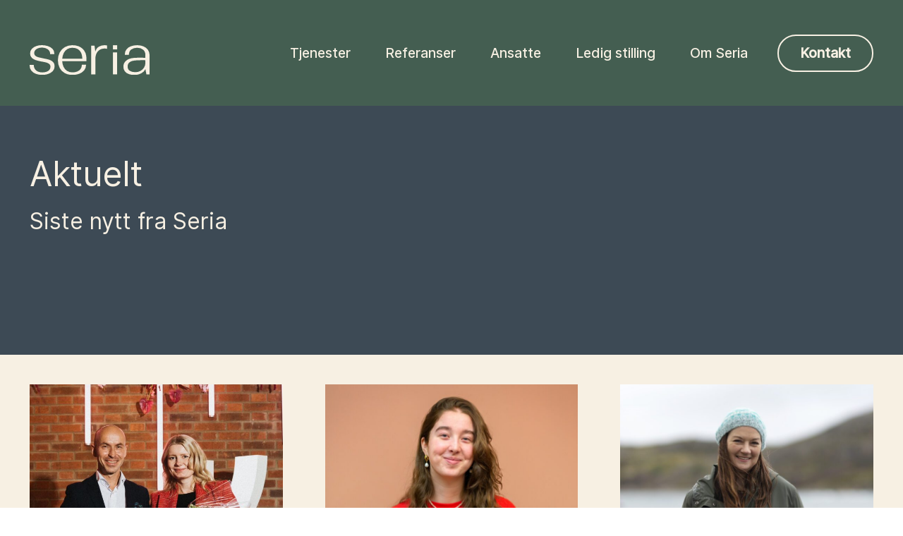

--- FILE ---
content_type: text/html; charset=UTF-8
request_url: https://seria.no/aktuelt/
body_size: 17634
content:
<!doctype html>
<html lang="nb-NO">
<head>
	<meta charset="UTF-8">
	<meta name="viewport" content="width=device-width, initial-scale=1">
	<link rel="profile" href="https://gmpg.org/xfn/11">
	<meta name='robots' content='index, follow, max-image-preview:large, max-snippet:-1, max-video-preview:-1' />

	<!-- This site is optimized with the Yoast SEO plugin v26.8 - https://yoast.com/product/yoast-seo-wordpress/ -->
	<title>Aktuelt &#8211; Seria</title>
	<link rel="canonical" href="https://seria.no/aktuelt/" />
	<link rel="next" href="https://seria.no/aktuelt/page/2/" />
	<meta property="og:locale" content="nb_NO" />
	<meta property="og:type" content="article" />
	<meta property="og:title" content="Aktuelt &#8211; Seria" />
	<meta property="og:description" content="Aktuelt Lorem ipsum dolor sit amet" />
	<meta property="og:url" content="https://seria.no/aktuelt/" />
	<meta property="og:site_name" content="Seria" />
	<meta property="og:image" content="https://seria.no/wp-content/uploads/2022/02/seria-hovedside.jpg" />
	<meta property="og:image:width" content="1920" />
	<meta property="og:image:height" content="1080" />
	<meta property="og:image:type" content="image/jpeg" />
	<meta name="twitter:card" content="summary_large_image" />
	<script type="application/ld+json" class="yoast-schema-graph">{"@context":"https://schema.org","@graph":[{"@type":["WebPage","CollectionPage"],"@id":"https://seria.no/aktuelt/","url":"https://seria.no/aktuelt/","name":"Aktuelt &#8211; Seria","isPartOf":{"@id":"https://seria.no/#website"},"datePublished":"2022-02-12T23:59:21+00:00","dateModified":"2022-02-13T00:21:29+00:00","breadcrumb":{"@id":"https://seria.no/aktuelt/#breadcrumb"},"inLanguage":"nb-NO"},{"@type":"BreadcrumbList","@id":"https://seria.no/aktuelt/#breadcrumb","itemListElement":[{"@type":"ListItem","position":1,"name":"Home","item":"https://seria.no/"},{"@type":"ListItem","position":2,"name":"Aktuelt"}]},{"@type":"WebSite","@id":"https://seria.no/#website","url":"https://seria.no/","name":"Seria","description":"","publisher":{"@id":"https://seria.no/#organization"},"potentialAction":[{"@type":"SearchAction","target":{"@type":"EntryPoint","urlTemplate":"https://seria.no/?s={search_term_string}"},"query-input":{"@type":"PropertyValueSpecification","valueRequired":true,"valueName":"search_term_string"}}],"inLanguage":"nb-NO"},{"@type":"Organization","@id":"https://seria.no/#organization","name":"Seria","url":"https://seria.no/","logo":{"@type":"ImageObject","inLanguage":"nb-NO","@id":"https://seria.no/#/schema/logo/image/","url":"https://seria.no/wp-content/uploads/2022/02/seria-hovedside.jpg","contentUrl":"https://seria.no/wp-content/uploads/2022/02/seria-hovedside.jpg","width":1920,"height":1080,"caption":"Seria"},"image":{"@id":"https://seria.no/#/schema/logo/image/"},"sameAs":["https://www.facebook.com/serianorge/","https://www.instagram.com/serianorge/","https://www.linkedin.com/company/seria/about/"]}]}</script>
	<!-- / Yoast SEO plugin. -->


<link rel="alternate" type="application/rss+xml" title="Seria &raquo; strøm" href="https://seria.no/feed/" />
<link rel="alternate" type="application/rss+xml" title="Seria &raquo; kommentarstrøm" href="https://seria.no/comments/feed/" />
<style id='wp-img-auto-sizes-contain-inline-css'>
img:is([sizes=auto i],[sizes^="auto," i]){contain-intrinsic-size:3000px 1500px}
/*# sourceURL=wp-img-auto-sizes-contain-inline-css */
</style>
<style id='wp-emoji-styles-inline-css'>

	img.wp-smiley, img.emoji {
		display: inline !important;
		border: none !important;
		box-shadow: none !important;
		height: 1em !important;
		width: 1em !important;
		margin: 0 0.07em !important;
		vertical-align: -0.1em !important;
		background: none !important;
		padding: 0 !important;
	}
/*# sourceURL=wp-emoji-styles-inline-css */
</style>
<style id='classic-theme-styles-inline-css'>
/*! This file is auto-generated */
.wp-block-button__link{color:#fff;background-color:#32373c;border-radius:9999px;box-shadow:none;text-decoration:none;padding:calc(.667em + 2px) calc(1.333em + 2px);font-size:1.125em}.wp-block-file__button{background:#32373c;color:#fff;text-decoration:none}
/*# sourceURL=/wp-includes/css/classic-themes.min.css */
</style>
<style id='global-styles-inline-css'>
:root{--wp--preset--aspect-ratio--square: 1;--wp--preset--aspect-ratio--4-3: 4/3;--wp--preset--aspect-ratio--3-4: 3/4;--wp--preset--aspect-ratio--3-2: 3/2;--wp--preset--aspect-ratio--2-3: 2/3;--wp--preset--aspect-ratio--16-9: 16/9;--wp--preset--aspect-ratio--9-16: 9/16;--wp--preset--color--black: #000000;--wp--preset--color--cyan-bluish-gray: #abb8c3;--wp--preset--color--white: #ffffff;--wp--preset--color--pale-pink: #f78da7;--wp--preset--color--vivid-red: #cf2e2e;--wp--preset--color--luminous-vivid-orange: #ff6900;--wp--preset--color--luminous-vivid-amber: #fcb900;--wp--preset--color--light-green-cyan: #7bdcb5;--wp--preset--color--vivid-green-cyan: #00d084;--wp--preset--color--pale-cyan-blue: #8ed1fc;--wp--preset--color--vivid-cyan-blue: #0693e3;--wp--preset--color--vivid-purple: #9b51e0;--wp--preset--gradient--vivid-cyan-blue-to-vivid-purple: linear-gradient(135deg,rgb(6,147,227) 0%,rgb(155,81,224) 100%);--wp--preset--gradient--light-green-cyan-to-vivid-green-cyan: linear-gradient(135deg,rgb(122,220,180) 0%,rgb(0,208,130) 100%);--wp--preset--gradient--luminous-vivid-amber-to-luminous-vivid-orange: linear-gradient(135deg,rgb(252,185,0) 0%,rgb(255,105,0) 100%);--wp--preset--gradient--luminous-vivid-orange-to-vivid-red: linear-gradient(135deg,rgb(255,105,0) 0%,rgb(207,46,46) 100%);--wp--preset--gradient--very-light-gray-to-cyan-bluish-gray: linear-gradient(135deg,rgb(238,238,238) 0%,rgb(169,184,195) 100%);--wp--preset--gradient--cool-to-warm-spectrum: linear-gradient(135deg,rgb(74,234,220) 0%,rgb(151,120,209) 20%,rgb(207,42,186) 40%,rgb(238,44,130) 60%,rgb(251,105,98) 80%,rgb(254,248,76) 100%);--wp--preset--gradient--blush-light-purple: linear-gradient(135deg,rgb(255,206,236) 0%,rgb(152,150,240) 100%);--wp--preset--gradient--blush-bordeaux: linear-gradient(135deg,rgb(254,205,165) 0%,rgb(254,45,45) 50%,rgb(107,0,62) 100%);--wp--preset--gradient--luminous-dusk: linear-gradient(135deg,rgb(255,203,112) 0%,rgb(199,81,192) 50%,rgb(65,88,208) 100%);--wp--preset--gradient--pale-ocean: linear-gradient(135deg,rgb(255,245,203) 0%,rgb(182,227,212) 50%,rgb(51,167,181) 100%);--wp--preset--gradient--electric-grass: linear-gradient(135deg,rgb(202,248,128) 0%,rgb(113,206,126) 100%);--wp--preset--gradient--midnight: linear-gradient(135deg,rgb(2,3,129) 0%,rgb(40,116,252) 100%);--wp--preset--font-size--small: 13px;--wp--preset--font-size--medium: 20px;--wp--preset--font-size--large: 36px;--wp--preset--font-size--x-large: 42px;--wp--preset--spacing--20: 0.44rem;--wp--preset--spacing--30: 0.67rem;--wp--preset--spacing--40: 1rem;--wp--preset--spacing--50: 1.5rem;--wp--preset--spacing--60: 2.25rem;--wp--preset--spacing--70: 3.38rem;--wp--preset--spacing--80: 5.06rem;--wp--preset--shadow--natural: 6px 6px 9px rgba(0, 0, 0, 0.2);--wp--preset--shadow--deep: 12px 12px 50px rgba(0, 0, 0, 0.4);--wp--preset--shadow--sharp: 6px 6px 0px rgba(0, 0, 0, 0.2);--wp--preset--shadow--outlined: 6px 6px 0px -3px rgb(255, 255, 255), 6px 6px rgb(0, 0, 0);--wp--preset--shadow--crisp: 6px 6px 0px rgb(0, 0, 0);}:where(.is-layout-flex){gap: 0.5em;}:where(.is-layout-grid){gap: 0.5em;}body .is-layout-flex{display: flex;}.is-layout-flex{flex-wrap: wrap;align-items: center;}.is-layout-flex > :is(*, div){margin: 0;}body .is-layout-grid{display: grid;}.is-layout-grid > :is(*, div){margin: 0;}:where(.wp-block-columns.is-layout-flex){gap: 2em;}:where(.wp-block-columns.is-layout-grid){gap: 2em;}:where(.wp-block-post-template.is-layout-flex){gap: 1.25em;}:where(.wp-block-post-template.is-layout-grid){gap: 1.25em;}.has-black-color{color: var(--wp--preset--color--black) !important;}.has-cyan-bluish-gray-color{color: var(--wp--preset--color--cyan-bluish-gray) !important;}.has-white-color{color: var(--wp--preset--color--white) !important;}.has-pale-pink-color{color: var(--wp--preset--color--pale-pink) !important;}.has-vivid-red-color{color: var(--wp--preset--color--vivid-red) !important;}.has-luminous-vivid-orange-color{color: var(--wp--preset--color--luminous-vivid-orange) !important;}.has-luminous-vivid-amber-color{color: var(--wp--preset--color--luminous-vivid-amber) !important;}.has-light-green-cyan-color{color: var(--wp--preset--color--light-green-cyan) !important;}.has-vivid-green-cyan-color{color: var(--wp--preset--color--vivid-green-cyan) !important;}.has-pale-cyan-blue-color{color: var(--wp--preset--color--pale-cyan-blue) !important;}.has-vivid-cyan-blue-color{color: var(--wp--preset--color--vivid-cyan-blue) !important;}.has-vivid-purple-color{color: var(--wp--preset--color--vivid-purple) !important;}.has-black-background-color{background-color: var(--wp--preset--color--black) !important;}.has-cyan-bluish-gray-background-color{background-color: var(--wp--preset--color--cyan-bluish-gray) !important;}.has-white-background-color{background-color: var(--wp--preset--color--white) !important;}.has-pale-pink-background-color{background-color: var(--wp--preset--color--pale-pink) !important;}.has-vivid-red-background-color{background-color: var(--wp--preset--color--vivid-red) !important;}.has-luminous-vivid-orange-background-color{background-color: var(--wp--preset--color--luminous-vivid-orange) !important;}.has-luminous-vivid-amber-background-color{background-color: var(--wp--preset--color--luminous-vivid-amber) !important;}.has-light-green-cyan-background-color{background-color: var(--wp--preset--color--light-green-cyan) !important;}.has-vivid-green-cyan-background-color{background-color: var(--wp--preset--color--vivid-green-cyan) !important;}.has-pale-cyan-blue-background-color{background-color: var(--wp--preset--color--pale-cyan-blue) !important;}.has-vivid-cyan-blue-background-color{background-color: var(--wp--preset--color--vivid-cyan-blue) !important;}.has-vivid-purple-background-color{background-color: var(--wp--preset--color--vivid-purple) !important;}.has-black-border-color{border-color: var(--wp--preset--color--black) !important;}.has-cyan-bluish-gray-border-color{border-color: var(--wp--preset--color--cyan-bluish-gray) !important;}.has-white-border-color{border-color: var(--wp--preset--color--white) !important;}.has-pale-pink-border-color{border-color: var(--wp--preset--color--pale-pink) !important;}.has-vivid-red-border-color{border-color: var(--wp--preset--color--vivid-red) !important;}.has-luminous-vivid-orange-border-color{border-color: var(--wp--preset--color--luminous-vivid-orange) !important;}.has-luminous-vivid-amber-border-color{border-color: var(--wp--preset--color--luminous-vivid-amber) !important;}.has-light-green-cyan-border-color{border-color: var(--wp--preset--color--light-green-cyan) !important;}.has-vivid-green-cyan-border-color{border-color: var(--wp--preset--color--vivid-green-cyan) !important;}.has-pale-cyan-blue-border-color{border-color: var(--wp--preset--color--pale-cyan-blue) !important;}.has-vivid-cyan-blue-border-color{border-color: var(--wp--preset--color--vivid-cyan-blue) !important;}.has-vivid-purple-border-color{border-color: var(--wp--preset--color--vivid-purple) !important;}.has-vivid-cyan-blue-to-vivid-purple-gradient-background{background: var(--wp--preset--gradient--vivid-cyan-blue-to-vivid-purple) !important;}.has-light-green-cyan-to-vivid-green-cyan-gradient-background{background: var(--wp--preset--gradient--light-green-cyan-to-vivid-green-cyan) !important;}.has-luminous-vivid-amber-to-luminous-vivid-orange-gradient-background{background: var(--wp--preset--gradient--luminous-vivid-amber-to-luminous-vivid-orange) !important;}.has-luminous-vivid-orange-to-vivid-red-gradient-background{background: var(--wp--preset--gradient--luminous-vivid-orange-to-vivid-red) !important;}.has-very-light-gray-to-cyan-bluish-gray-gradient-background{background: var(--wp--preset--gradient--very-light-gray-to-cyan-bluish-gray) !important;}.has-cool-to-warm-spectrum-gradient-background{background: var(--wp--preset--gradient--cool-to-warm-spectrum) !important;}.has-blush-light-purple-gradient-background{background: var(--wp--preset--gradient--blush-light-purple) !important;}.has-blush-bordeaux-gradient-background{background: var(--wp--preset--gradient--blush-bordeaux) !important;}.has-luminous-dusk-gradient-background{background: var(--wp--preset--gradient--luminous-dusk) !important;}.has-pale-ocean-gradient-background{background: var(--wp--preset--gradient--pale-ocean) !important;}.has-electric-grass-gradient-background{background: var(--wp--preset--gradient--electric-grass) !important;}.has-midnight-gradient-background{background: var(--wp--preset--gradient--midnight) !important;}.has-small-font-size{font-size: var(--wp--preset--font-size--small) !important;}.has-medium-font-size{font-size: var(--wp--preset--font-size--medium) !important;}.has-large-font-size{font-size: var(--wp--preset--font-size--large) !important;}.has-x-large-font-size{font-size: var(--wp--preset--font-size--x-large) !important;}
:where(.wp-block-post-template.is-layout-flex){gap: 1.25em;}:where(.wp-block-post-template.is-layout-grid){gap: 1.25em;}
:where(.wp-block-term-template.is-layout-flex){gap: 1.25em;}:where(.wp-block-term-template.is-layout-grid){gap: 1.25em;}
:where(.wp-block-columns.is-layout-flex){gap: 2em;}:where(.wp-block-columns.is-layout-grid){gap: 2em;}
:root :where(.wp-block-pullquote){font-size: 1.5em;line-height: 1.6;}
/*# sourceURL=global-styles-inline-css */
</style>
<link rel='stylesheet' id='pojo-a11y-css' href='https://seria.no/wp-content/plugins/pojo-accessibility/modules/legacy/assets/css/style.min.css?ver=1.0.0' media='all' />
<link rel='stylesheet' id='hello-elementor-css' href='https://seria.no/wp-content/themes/hello-elementor/style.min.css?ver=3.0.1' media='all' />
<link rel='stylesheet' id='hello-elementor-theme-style-css' href='https://seria.no/wp-content/themes/hello-elementor/theme.min.css?ver=3.0.1' media='all' />
<link rel='stylesheet' id='hello-elementor-header-footer-css' href='https://seria.no/wp-content/themes/hello-elementor/header-footer.min.css?ver=3.0.1' media='all' />
<link rel='stylesheet' id='elementor-frontend-css' href='https://seria.no/wp-content/uploads/elementor/css/custom-frontend.min.css?ver=1769785067' media='all' />
<link rel='stylesheet' id='elementor-post-4619-css' href='https://seria.no/wp-content/uploads/elementor/css/post-4619.css?ver=1769785068' media='all' />
<link rel='stylesheet' id='widget-menu-anchor-css' href='https://seria.no/wp-content/plugins/elementor/assets/css/widget-menu-anchor.min.css?ver=3.34.4' media='all' />
<link rel='stylesheet' id='widget-image-css' href='https://seria.no/wp-content/plugins/elementor/assets/css/widget-image.min.css?ver=3.34.4' media='all' />
<link rel='stylesheet' id='widget-nav-menu-css' href='https://seria.no/wp-content/uploads/elementor/css/custom-pro-widget-nav-menu.min.css?ver=1769785068' media='all' />
<link rel='stylesheet' id='widget-heading-css' href='https://seria.no/wp-content/plugins/elementor/assets/css/widget-heading.min.css?ver=3.34.4' media='all' />
<link rel='stylesheet' id='widget-form-css' href='https://seria.no/wp-content/plugins/elementor-pro/assets/css/widget-form.min.css?ver=3.34.4' media='all' />
<link rel='stylesheet' id='e-animation-pop-css' href='https://seria.no/wp-content/plugins/elementor/assets/lib/animations/styles/e-animation-pop.min.css?ver=3.34.4' media='all' />
<link rel='stylesheet' id='e-animation-fadeInRight-css' href='https://seria.no/wp-content/plugins/elementor/assets/lib/animations/styles/fadeInRight.min.css?ver=3.34.4' media='all' />
<link rel='stylesheet' id='widget-posts-css' href='https://seria.no/wp-content/plugins/elementor-pro/assets/css/widget-posts.min.css?ver=3.34.4' media='all' />
<link rel='stylesheet' id='elementor-post-4640-css' href='https://seria.no/wp-content/uploads/elementor/css/post-4640.css?ver=1769785069' media='all' />
<link rel='stylesheet' id='elementor-post-7815-css' href='https://seria.no/wp-content/uploads/elementor/css/post-7815.css?ver=1769785069' media='all' />
<link rel='stylesheet' id='elementor-post-5579-css' href='https://seria.no/wp-content/uploads/elementor/css/post-5579.css?ver=1769785102' media='all' />
<script src="https://seria.no/wp-includes/js/jquery/jquery.min.js?ver=3.7.1" id="jquery-core-js"></script>
<script src="https://seria.no/wp-includes/js/jquery/jquery-migrate.min.js?ver=3.4.1" id="jquery-migrate-js"></script>
<link rel="https://api.w.org/" href="https://seria.no/wp-json/" /><link rel="EditURI" type="application/rsd+xml" title="RSD" href="https://seria.no/xmlrpc.php?rsd" />
<meta name="generator" content="WordPress 6.9" />
<style id="wplmi-inline-css" type="text/css">
 span.wplmi-user-avatar { width: 16px;display: inline-block !important;flex-shrink: 0; } img.wplmi-elementor-avatar { border-radius: 100%;margin-right: 3px; }
</style>
<style type="text/css">
#pojo-a11y-toolbar .pojo-a11y-toolbar-toggle a{ background-color: #4054b2;	color: #ffffff;}
#pojo-a11y-toolbar .pojo-a11y-toolbar-overlay, #pojo-a11y-toolbar .pojo-a11y-toolbar-overlay ul.pojo-a11y-toolbar-items.pojo-a11y-links{ border-color: #4054b2;}
body.pojo-a11y-focusable a:focus{ outline-style: solid !important;	outline-width: 2px !important;	outline-color: #1e73be !important;}
#pojo-a11y-toolbar{ top: 100px !important;}
#pojo-a11y-toolbar .pojo-a11y-toolbar-overlay{ background-color: #ffffff;}
#pojo-a11y-toolbar .pojo-a11y-toolbar-overlay ul.pojo-a11y-toolbar-items li.pojo-a11y-toolbar-item a, #pojo-a11y-toolbar .pojo-a11y-toolbar-overlay p.pojo-a11y-toolbar-title{ color: #333333;}
#pojo-a11y-toolbar .pojo-a11y-toolbar-overlay ul.pojo-a11y-toolbar-items li.pojo-a11y-toolbar-item a.active{ background-color: #4054b2;	color: #ffffff;}
@media (max-width: 767px) { #pojo-a11y-toolbar { top: 50px !important; } }</style><script>
jQuery(document).ready(function($){
  $('.menu-popup a').on('click',function(e){

    var $buttonClicked = $(this);

    setTimeout(function() {

      $('.dialog-widget').attr('tabindex', 0).attr('role','dialog').attr('aria-modal','true').focus();

      $(window).on('keydown', function(ev) {
        var keycode = (ev.keyCode ? ev.keyCode : ev.which);
        if (keycode == 27) {
          $buttonClicked.focus();
        }
      });

      $(".dialog-close-button").attr('tabindex', 0).attr('role','button').attr('aria-label','Close');
      $(".dialog-close-button").on('click', function(ev) {
        $buttonClicked.focus();
      });

      $(".dialog-close-button").on('keypress', function(ev) {
        var keycode = (ev.keyCode ? ev.keyCode : ev.which);
        if ( keycode == 13 || keycode == 32 ) {
          $(this).trigger("click");
        }
      });

    }, 300);

  });
});
</script>
<meta name="google-site-verification" content="2ntbw-ZSY5tq3zDnjapi71MH7W_50MNJFgX8aVrq8Ok" />
<!-- Global site tag (gtag.js) - Google Analytics -->
<script async src="https://www.googletagmanager.com/gtag/js?id=UA-30776914-1"></script>
<script>
  window.dataLayer = window.dataLayer || [];
  function gtag(){dataLayer.push(arguments);}
  gtag('js', new Date());

  gtag('config', 'UA-30776914-1');
	gtag('config', 'AW-10844139279');
</script>


<script type="text/javascript"> _linkedin_partner_id = "6032001"; window._linkedin_data_partner_ids = window._linkedin_data_partner_ids || []; window._linkedin_data_partner_ids.push(_linkedin_partner_id); </script><script type="text/javascript"> (function(l) { if (!l){window.lintrk = function(a,b){window.lintrk.q.push([a,b])}; window.lintrk.q=[]} var s = document.getElementsByTagName("script")[0]; var b = document.createElement("script"); b.type = "text/javascript";b.async = true; b.src = "https://snap.licdn.com/li.lms-analytics/insight.min.js"; s.parentNode.insertBefore(b, s);})(window.lintrk); </script> <noscript> <img height="1" width="1" style="display:none;" alt="" src="https://px.ads.linkedin.com/collect/?pid=6032001&fmt=gif" /> </noscript>
<!-- Meta Pixel Code -->
<script>
!function(f,b,e,v,n,t,s)
{if(f.fbq)return;n=f.fbq=function(){n.callMethod?
n.callMethod.apply(n,arguments):n.queue.push(arguments)};
if(!f._fbq)f._fbq=n;n.push=n;n.loaded=!0;n.version='2.0';
n.queue=[];t=b.createElement(e);t.async=!0;
t.src=v;s=b.getElementsByTagName(e)[0];
s.parentNode.insertBefore(t,s)}(window, document,'script',
'https://connect.facebook.net/en_US/fbevents.js');
fbq('init', '1666377897123733');
fbq('track', 'PageView');
</script>
<noscript><img height="1" width="1" style="display:none"
src="https://www.facebook.com/tr?id=1666377897123733&ev=PageView&noscript=1"
/></noscript>
<!-- End Meta Pixel Code -->
			<style>
				.e-con.e-parent:nth-of-type(n+4):not(.e-lazyloaded):not(.e-no-lazyload),
				.e-con.e-parent:nth-of-type(n+4):not(.e-lazyloaded):not(.e-no-lazyload) * {
					background-image: none !important;
				}
				@media screen and (max-height: 1024px) {
					.e-con.e-parent:nth-of-type(n+3):not(.e-lazyloaded):not(.e-no-lazyload),
					.e-con.e-parent:nth-of-type(n+3):not(.e-lazyloaded):not(.e-no-lazyload) * {
						background-image: none !important;
					}
				}
				@media screen and (max-height: 640px) {
					.e-con.e-parent:nth-of-type(n+2):not(.e-lazyloaded):not(.e-no-lazyload),
					.e-con.e-parent:nth-of-type(n+2):not(.e-lazyloaded):not(.e-no-lazyload) * {
						background-image: none !important;
					}
				}
			</style>
			<link rel="icon" href="https://seria.no/wp-content/uploads/2022/02/cropped-favicon-32x32.png" sizes="32x32" />
<link rel="icon" href="https://seria.no/wp-content/uploads/2022/02/cropped-favicon-192x192.png" sizes="192x192" />
<link rel="apple-touch-icon" href="https://seria.no/wp-content/uploads/2022/02/cropped-favicon-180x180.png" />
<meta name="msapplication-TileImage" content="https://seria.no/wp-content/uploads/2022/02/cropped-favicon-270x270.png" />
		<style id="wp-custom-css">
			@media only screen and (max-width: 768px){
    html,
    body{
    width:100%;
    overflow-x:hidden;
    }
}

@keyframes fadeDown {
    from {
        opacity: 0;
        transform: translate3d(0,-10px,0)
    }

    to {
        opacity: 1;
        transform: none
    }
}

.elementor-element.fadeInDown {
    animation-name: fadeDown
}

@keyframes fadeLeft {
    from {
        opacity: 0;
        transform: translate3d(-30px,0,0)
    }

    to {
        opacity: 1;
        transform: none
    }
}

.elementor-element.fadeInLeft {
    animation-name: fadeLeft
}

@keyframes fadeRight {
    from {
        opacity: 0;
        transform: translate3d(30px,0,0)
    }

    to {
        opacity: 1;
        transform: none
    }
}

.elementor-element.fadeInRight {
    animation-name: fadeRight
}

@keyframes fadeUp {
    from {
        opacity: 0;
        transform: translate3d(0,30px,0)
    }

    to {
        opacity: 1;
        transform: none
    }
}
.elementor-element.fadeInUp {
    animation-name: fadeUp
}
@media (prefers-reduced-motion) {
    body .elementor-gallery-item__overlay {
    transform: unset !important;
    }
    body .e-gallery-image {
    transform: none !important;
    }
	.elementor-motion-effects-element, .elementor-motion-effects-layer {
    --translateY: none !important;
		--translateX: none !important;
	transform: none !important;
}
}

/*body.pojo-a11y-focusable a:focus {
    outline-style: auto !important;
    outline-width: 5px !important;
    outline-color: -webkit-focus-ring-color!important;
}*/
a:focus {
	border-radius: 2px;
}
input::placeholder, textarea::placeholder {
    opacity: 1 !important;
}
@media all and (min-width: 320px) {
.elementor-posts .elementor-post, .elementor-posts .elementor-post__card {
    overflow: visible!important;
}
}

/* GDPR */
.gdprmodal-dialog-centered .gdprmodal-content {
    box-shadow: none!important;
		background-color: #282727!important;
}
.gdpr_messagebar_detail.navy_blue_center .gdprmodal-dialog .gdprmodal-header {
		background-color: #282727!important;
}
.gdpr_messagebar_detail.navy_blue_center .gdprmodal-dialog .gdprmodal-footer {
		background-color: #282727!important;
}
#gdpr-cookie-consent-show-again {
	background-color: #282727!important;
	bottom: 1em!important;
	border-radius: 50px!important;
	padding: .8em 1.75em .8em 1.75em!important;
	right: 1em!important;
	font-weight: 500!important;
	font-size: 18px!important;
}
.gdpr_messagebar_detail .gdprmodal-dialog .gdprmodal-header .close {
    opacity: 1!important;
    border: 0!important;
}
.gdpr_messagebar_detail .gdprmodal-dialog .gdprmodal-content .gdprmodal-body {
	padding: 1em!important;
}
#gdpr-cookie-consent-bar, #gdpr-cookie-consent-show-again {
	box-shadow: none!important;
}
#gdpr-cookie-consent-bar .gdpr_messagebar_content div.group-description p {
    font-size: 16px!important;
}
#gdpr-cookie-consent-bar .gdpr_messagebar_content h3 {
    font-size: 20px!important;
}
#gdpr-cookie-consent-bar.gdpr-center .btn.gdpr_action_button {
    padding: 10px!important;
	font-size: 16px!important;
}
#gdpr-cookie-consent-bar {
    font-size: 16px!important;
}		</style>
		</head>
<body class="blog wp-custom-logo wp-theme-hello-elementor elementor-page-5579 elementor-default elementor-template-full-width elementor-kit-4619">


<a class="skip-link screen-reader-text" href="#content">Skip to content</a>

		<header data-elementor-type="header" data-elementor-id="4640" class="elementor elementor-4640 elementor-location-header" data-elementor-post-type="elementor_library">
					<section class="elementor-section elementor-top-section elementor-element elementor-element-7f259ec elementor-section-content-middle elementor-section-height-min-height elementor-hidden-tablet elementor-hidden-mobile elementor-section-boxed elementor-section-height-default elementor-section-items-middle" data-id="7f259ec" data-element_type="section" data-settings="{&quot;background_background&quot;:&quot;classic&quot;}">
						<div class="elementor-container elementor-column-gap-default">
					<div class="elementor-column elementor-col-50 elementor-top-column elementor-element elementor-element-efd1944" data-id="efd1944" data-element_type="column">
			<div class="elementor-widget-wrap elementor-element-populated">
						<div class="elementor-element elementor-element-3c5f3c6 elementor-widget elementor-widget-menu-anchor" data-id="3c5f3c6" data-element_type="widget" data-widget_type="menu-anchor.default">
				<div class="elementor-widget-container">
							<div class="elementor-menu-anchor" id="top"></div>
						</div>
				</div>
				<div class="elementor-element elementor-element-f592b48 elementor-widget elementor-widget-theme-site-logo elementor-widget-image" data-id="f592b48" data-element_type="widget" data-widget_type="theme-site-logo.default">
				<div class="elementor-widget-container">
											<a href="https://seria.no">
			<img width="247" height="62" src="https://seria.no/wp-content/uploads/2022/02/serialogo.svg" class="attachment-full size-full wp-image-7121" alt="" />				</a>
											</div>
				</div>
					</div>
		</div>
				<div class="elementor-column elementor-col-50 elementor-top-column elementor-element elementor-element-ed8faef" data-id="ed8faef" data-element_type="column">
			<div class="elementor-widget-wrap elementor-element-populated">
						<section class="elementor-section elementor-inner-section elementor-element elementor-element-e4dd107 elementor-section-content-middle elementor-reverse-tablet elementor-reverse-mobile elementor-section-boxed elementor-section-height-default elementor-section-height-default" data-id="e4dd107" data-element_type="section">
						<div class="elementor-container elementor-column-gap-default">
					<div class="elementor-column elementor-col-50 elementor-inner-column elementor-element elementor-element-2381447" data-id="2381447" data-element_type="column">
			<div class="elementor-widget-wrap elementor-element-populated">
						<div class="elementor-element elementor-element-fe6e97b elementor-nav-menu__align-end elementor-nav-menu--dropdown-none elementor-widget elementor-widget-nav-menu" data-id="fe6e97b" data-element_type="widget" data-settings="{&quot;layout&quot;:&quot;horizontal&quot;,&quot;submenu_icon&quot;:{&quot;value&quot;:&quot;&lt;svg aria-hidden=\&quot;true\&quot; class=\&quot;e-font-icon-svg e-fas-caret-down\&quot; viewBox=\&quot;0 0 320 512\&quot; xmlns=\&quot;http:\/\/www.w3.org\/2000\/svg\&quot;&gt;&lt;path d=\&quot;M31.3 192h257.3c17.8 0 26.7 21.5 14.1 34.1L174.1 354.8c-7.8 7.8-20.5 7.8-28.3 0L17.2 226.1C4.6 213.5 13.5 192 31.3 192z\&quot;&gt;&lt;\/path&gt;&lt;\/svg&gt;&quot;,&quot;library&quot;:&quot;fa-solid&quot;}}" data-widget_type="nav-menu.default">
				<div class="elementor-widget-container">
								<nav aria-label="Meny" class="elementor-nav-menu--main elementor-nav-menu__container elementor-nav-menu--layout-horizontal e--pointer-none">
				<ul id="menu-1-fe6e97b" class="elementor-nav-menu"><li class="menu-item menu-item-type-post_type menu-item-object-page menu-item-4643"><a href="https://seria.no/tjenester/" class="elementor-item">Tjenester</a></li>
<li class="menu-item menu-item-type-post_type menu-item-object-page menu-item-4644"><a href="https://seria.no/referanser/" class="elementor-item">Referanser</a></li>
<li class="menu-item menu-item-type-post_type menu-item-object-page menu-item-4646"><a href="https://seria.no/ansatte/" class="elementor-item">Ansatte</a></li>
<li class="menu-item menu-item-type-post_type menu-item-object-page menu-item-16198"><a href="https://seria.no/ledig-stilling/" class="elementor-item">Ledig stilling</a></li>
<li class="menu-item menu-item-type-post_type menu-item-object-page menu-item-12437"><a href="https://seria.no/om-seria/" class="elementor-item">Om Seria</a></li>
</ul>			</nav>
						<nav class="elementor-nav-menu--dropdown elementor-nav-menu__container" aria-hidden="true">
				<ul id="menu-2-fe6e97b" class="elementor-nav-menu"><li class="menu-item menu-item-type-post_type menu-item-object-page menu-item-4643"><a href="https://seria.no/tjenester/" class="elementor-item" tabindex="-1">Tjenester</a></li>
<li class="menu-item menu-item-type-post_type menu-item-object-page menu-item-4644"><a href="https://seria.no/referanser/" class="elementor-item" tabindex="-1">Referanser</a></li>
<li class="menu-item menu-item-type-post_type menu-item-object-page menu-item-4646"><a href="https://seria.no/ansatte/" class="elementor-item" tabindex="-1">Ansatte</a></li>
<li class="menu-item menu-item-type-post_type menu-item-object-page menu-item-16198"><a href="https://seria.no/ledig-stilling/" class="elementor-item" tabindex="-1">Ledig stilling</a></li>
<li class="menu-item menu-item-type-post_type menu-item-object-page menu-item-12437"><a href="https://seria.no/om-seria/" class="elementor-item" tabindex="-1">Om Seria</a></li>
</ul>			</nav>
						</div>
				</div>
					</div>
		</div>
				<div class="elementor-column elementor-col-50 elementor-inner-column elementor-element elementor-element-1837bbb" data-id="1837bbb" data-element_type="column">
			<div class="elementor-widget-wrap elementor-element-populated">
						<div class="elementor-element elementor-element-8a85eb6 elementor-align-right elementor-tablet-align-right elementor-widget elementor-widget-button" data-id="8a85eb6" data-element_type="widget" data-widget_type="button.default">
				<div class="elementor-widget-container">
									<div class="elementor-button-wrapper">
					<a class="elementor-button elementor-button-link elementor-size-md" href="/kontakt">
						<span class="elementor-button-content-wrapper">
									<span class="elementor-button-text">Kontakt</span>
					</span>
					</a>
				</div>
								</div>
				</div>
					</div>
		</div>
					</div>
		</section>
					</div>
		</div>
					</div>
		</section>
				<section class="elementor-section elementor-top-section elementor-element elementor-element-aebec3e elementor-section-content-middle elementor-section-height-min-height elementor-hidden-desktop elementor-hidden-laptop elementor-section-boxed elementor-section-height-default elementor-section-items-middle" data-id="aebec3e" data-element_type="section" data-settings="{&quot;background_background&quot;:&quot;classic&quot;}">
						<div class="elementor-container elementor-column-gap-default">
					<div class="elementor-column elementor-col-33 elementor-top-column elementor-element elementor-element-bbbf517" data-id="bbbf517" data-element_type="column">
			<div class="elementor-widget-wrap elementor-element-populated">
						<div class="elementor-element elementor-element-984e125 elementor-widget elementor-widget-menu-anchor" data-id="984e125" data-element_type="widget" data-widget_type="menu-anchor.default">
				<div class="elementor-widget-container">
							<div class="elementor-menu-anchor" id="top"></div>
						</div>
				</div>
				<div class="elementor-element elementor-element-d4683d8 elementor-widget elementor-widget-theme-site-logo elementor-widget-image" data-id="d4683d8" data-element_type="widget" data-widget_type="theme-site-logo.default">
				<div class="elementor-widget-container">
											<a href="https://seria.no">
			<img width="247" height="62" src="https://seria.no/wp-content/uploads/2022/02/serialogo.svg" class="attachment-full size-full wp-image-7121" alt="" />				</a>
											</div>
				</div>
					</div>
		</div>
				<div class="elementor-column elementor-col-33 elementor-top-column elementor-element elementor-element-3ce746a" data-id="3ce746a" data-element_type="column">
			<div class="elementor-widget-wrap elementor-element-populated">
						<div class="elementor-element elementor-element-decd29a elementor-align-right elementor-tablet-align-right elementor-widget elementor-widget-button" data-id="decd29a" data-element_type="widget" data-widget_type="button.default">
				<div class="elementor-widget-container">
									<div class="elementor-button-wrapper">
					<a class="elementor-button elementor-button-link elementor-size-md" href="/kontakt">
						<span class="elementor-button-content-wrapper">
									<span class="elementor-button-text">Kontakt</span>
					</span>
					</a>
				</div>
								</div>
				</div>
					</div>
		</div>
				<div class="elementor-column elementor-col-33 elementor-top-column elementor-element elementor-element-e963674" data-id="e963674" data-element_type="column">
			<div class="elementor-widget-wrap elementor-element-populated">
						<div class="elementor-element elementor-element-d0dd572 menu-popup elementor-view-default elementor-widget elementor-widget-icon" data-id="d0dd572" data-element_type="widget" data-settings="{&quot;_animation_tablet&quot;:&quot;none&quot;}" role="navigation" aria-label="Meny" alt="meny" data-widget_type="icon.default">
				<div class="elementor-widget-container">
							<div class="elementor-icon-wrapper">
			<a class="elementor-icon" href="#elementor-action%3Aaction%3Dpopup%3Aopen%26settings%3DeyJpZCI6IjUxNTUiLCJ0b2dnbGUiOmZhbHNlfQ%3D%3D">
			<svg xmlns="http://www.w3.org/2000/svg" viewBox="0 0 448 512"><path d="M0 80C0 71.16 7.164 64 16 64H432C440.8 64 448 71.16 448 80C448 88.84 440.8 96 432 96H16C7.164 96 0 88.84 0 80zM0 240C0 231.2 7.164 224 16 224H432C440.8 224 448 231.2 448 240C448 248.8 440.8 256 432 256H16C7.164 256 0 248.8 0 240zM432 416H16C7.164 416 0 408.8 0 400C0 391.2 7.164 384 16 384H432C440.8 384 448 391.2 448 400C448 408.8 440.8 416 432 416z"></path></svg>			</a>
		</div>
						</div>
				</div>
					</div>
		</div>
					</div>
		</section>
				</header>
				<div data-elementor-type="archive" data-elementor-id="5579" class="elementor elementor-5579 elementor-location-archive" data-elementor-post-type="elementor_library">
					<section class="elementor-section elementor-top-section elementor-element elementor-element-8c42729 elementor-section-boxed elementor-section-height-default elementor-section-height-default" data-id="8c42729" data-element_type="section" data-settings="{&quot;background_background&quot;:&quot;classic&quot;}">
						<div class="elementor-container elementor-column-gap-default">
					<div class="elementor-column elementor-col-100 elementor-top-column elementor-element elementor-element-be732da" data-id="be732da" data-element_type="column">
			<div class="elementor-widget-wrap elementor-element-populated">
						<div class="elementor-element elementor-element-9869e55 elementor-widget elementor-widget-heading" data-id="9869e55" data-element_type="widget" data-widget_type="heading.default">
				<div class="elementor-widget-container">
					<h1 class="elementor-heading-title elementor-size-default">Aktuelt</h1>				</div>
				</div>
				<div class="elementor-element elementor-element-9ae3292 elementor-widget elementor-widget-heading" data-id="9ae3292" data-element_type="widget" data-widget_type="heading.default">
				<div class="elementor-widget-container">
					<h2 class="elementor-heading-title elementor-size-default">Siste nytt fra Seria</h2>				</div>
				</div>
					</div>
		</div>
					</div>
		</section>
				<section class="elementor-section elementor-top-section elementor-element elementor-element-1c9ad69 elementor-section-boxed elementor-section-height-default elementor-section-height-default" data-id="1c9ad69" data-element_type="section" data-settings="{&quot;background_background&quot;:&quot;classic&quot;}">
						<div class="elementor-container elementor-column-gap-default">
					<div class="elementor-column elementor-col-100 elementor-top-column elementor-element elementor-element-5e40f44" data-id="5e40f44" data-element_type="column">
			<div class="elementor-widget-wrap elementor-element-populated">
						<div class="elementor-element elementor-element-b3da474 elementor-grid-3 elementor-grid-tablet-2 elementor-grid-mobile-1 elementor-posts--thumbnail-top elementor-widget elementor-widget-posts" data-id="b3da474" data-element_type="widget" data-settings="{&quot;classic_columns&quot;:&quot;3&quot;,&quot;classic_columns_tablet&quot;:&quot;2&quot;,&quot;classic_columns_mobile&quot;:&quot;1&quot;,&quot;classic_row_gap&quot;:{&quot;unit&quot;:&quot;px&quot;,&quot;size&quot;:35,&quot;sizes&quot;:[]},&quot;classic_row_gap_laptop&quot;:{&quot;unit&quot;:&quot;px&quot;,&quot;size&quot;:&quot;&quot;,&quot;sizes&quot;:[]},&quot;classic_row_gap_tablet&quot;:{&quot;unit&quot;:&quot;px&quot;,&quot;size&quot;:&quot;&quot;,&quot;sizes&quot;:[]},&quot;classic_row_gap_mobile&quot;:{&quot;unit&quot;:&quot;px&quot;,&quot;size&quot;:&quot;&quot;,&quot;sizes&quot;:[]}}" data-widget_type="posts.classic">
				<div class="elementor-widget-container">
							<div class="elementor-posts-container elementor-posts elementor-posts--skin-classic elementor-grid" role="list">
				<article class="elementor-post elementor-grid-item post-12004 post type-post status-publish format-standard has-post-thumbnail hentry category-aktuelt" role="listitem">
				<a class="elementor-post__thumbnail__link" href="https://seria.no/aktuelt/studio-ebn-vant-klarna-growth-awards/" tabindex="-1" >
			<div class="elementor-post__thumbnail"><img width="800" height="534" src="https://seria.no/wp-content/uploads/2022/12/studio-ebn-1024x683.jpeg" class="attachment-large size-large wp-image-12007" alt="Studio EBN på Klarna Awards" /></div>
		</a>
				<div class="elementor-post__text">
				<h3 class="elementor-post__title">
			<a href="https://seria.no/aktuelt/studio-ebn-vant-klarna-growth-awards/" >
				Studio EBN vant Klarna Growth Awards			</a>
		</h3>
				<div class="elementor-post__excerpt">
			<p>Tidligere i år nominerte vi vår samarbeidspartner Elisabeth Benonisen og Studio EBN til Klarna Growth Awards. Overraskelsen var stor da hun mottok telefonen om at hun hadde vunnet sin kategori blant norske bedrifter.</p>
		</div>
		
		<a class="elementor-post__read-more" href="https://seria.no/aktuelt/studio-ebn-vant-klarna-growth-awards/" aria-label="Read more about Studio EBN vant Klarna Growth Awards" tabindex="-1" >
			Les mer		</a>

				</div>
				</article>
				<article class="elementor-post elementor-grid-item post-11953 post type-post status-publish format-standard has-post-thumbnail hentry category-aktuelt category-internship" role="listitem">
				<a class="elementor-post__thumbnail__link" href="https://seria.no/aktuelt/takk-for-na-anne/" tabindex="-1" >
			<div class="elementor-post__thumbnail"><img width="800" height="572" src="https://seria.no/wp-content/uploads/2022/12/Anne_Bodo-1024x732.jpg" class="attachment-large size-large wp-image-11981" alt="" /></div>
		</a>
				<div class="elementor-post__text">
				<h3 class="elementor-post__title">
			<a href="https://seria.no/aktuelt/takk-for-na-anne/" >
				Takk for nå, Anne!			</a>
		</h3>
				<div class="elementor-post__excerpt">
			<p>Anne har vært i Bodø i snart fire måneder, og hennes internship hos oss er over. Nå vender hun tilbake til Nederland, med noen innholdsrike måneder og fine minner med i bagasjen.</p>
		</div>
		
		<a class="elementor-post__read-more" href="https://seria.no/aktuelt/takk-for-na-anne/" aria-label="Read more about Takk for nå, Anne!" tabindex="-1" >
			Les mer		</a>

				</div>
				</article>
				<article class="elementor-post elementor-grid-item post-11237 post type-post status-publish format-standard has-post-thumbnail hentry category-aktuelt" role="listitem">
				<a class="elementor-post__thumbnail__link" href="https://seria.no/aktuelt/young-intro/" tabindex="-1" >
			<div class="elementor-post__thumbnail"><img width="800" height="571" src="https://seria.no/wp-content/uploads/2022/10/Silje_bratberg-1024x731.jpg" class="attachment-large size-large wp-image-11239" alt="Portrettbilde av Silje Bratberg" /></div>
		</a>
				<div class="elementor-post__text">
				<h3 class="elementor-post__title">
			<a href="https://seria.no/aktuelt/young-intro/" >
				Young Intro			</a>
		</h3>
				<div class="elementor-post__excerpt">
			<p>Gjennom jobben vår møter vi mange flinke folk i spennende bransjer. Det er inspirerende å se hva folk driver med og hvordan de jobber, og noen ganger rører det hjertene våre litt ekstra. En av historiene vi har kommet over er vår kunde Silje Bratberg sin, som initiativtaker og eier av Young Intro.</p>
		</div>
		
		<a class="elementor-post__read-more" href="https://seria.no/aktuelt/young-intro/" aria-label="Read more about Young Intro" tabindex="-1" >
			Les mer		</a>

				</div>
				</article>
				<article class="elementor-post elementor-grid-item post-9312 post type-post status-publish format-standard has-post-thumbnail hentry category-aktuelt category-internship" role="listitem">
				<a class="elementor-post__thumbnail__link" href="https://seria.no/aktuelt/anne-de-ridder/" tabindex="-1" >
			<div class="elementor-post__thumbnail"><img width="800" height="571" src="https://seria.no/wp-content/uploads/2022/09/Anne-1-1024x731.jpg" class="attachment-large size-large wp-image-9325" alt="Portrettbilde av Anne de Ridder" /></div>
		</a>
				<div class="elementor-post__text">
				<h3 class="elementor-post__title">
			<a href="https://seria.no/aktuelt/anne-de-ridder/" >
				Si hei til vår nye intern!			</a>
		</h3>
				<div class="elementor-post__excerpt">
			<p>Våren 2018 ble Seria godkjent lærebedrift for nederlandske læreinstitusjoner, og siden har vi hatt flere flinke studenter hos oss. Anne de Ridder er den syvende i rekken, og skal være her i tre måneder. </p>
		</div>
		
		<a class="elementor-post__read-more" href="https://seria.no/aktuelt/anne-de-ridder/" aria-label="Read more about Si hei til vår nye intern!" tabindex="-1" >
			Les mer		</a>

				</div>
				</article>
				<article class="elementor-post elementor-grid-item post-8106 post type-post status-publish format-standard has-post-thumbnail hentry category-aktuelt category-sistenytt" role="listitem">
				<a class="elementor-post__thumbnail__link" href="https://seria.no/aktuelt/vi-onsker-marius-velkommen-til-teamet/" tabindex="-1" >
			<div class="elementor-post__thumbnail"><img width="800" height="571" src="https://seria.no/wp-content/uploads/2022/03/Marius_artikkel-1024x731.jpg" class="attachment-large size-large wp-image-8118" alt="Ansattbilde Marius" /></div>
		</a>
				<div class="elementor-post__text">
				<h3 class="elementor-post__title">
			<a href="https://seria.no/aktuelt/vi-onsker-marius-velkommen-til-teamet/" >
				Vi ønsker Marius velkommen til teamet!			</a>
		</h3>
				<div class="elementor-post__excerpt">
			<p>Seria får stadig nye spennende oppdrag, og da trenger vi også flere kloke hoder i teamet vårt. Vi er derfor glade for å kunne introdusere vår nye systemutvikler, Marius Volden.</p>
		</div>
		
		<a class="elementor-post__read-more" href="https://seria.no/aktuelt/vi-onsker-marius-velkommen-til-teamet/" aria-label="Read more about Vi ønsker Marius velkommen til teamet!" tabindex="-1" >
			Les mer		</a>

				</div>
				</article>
				<article class="elementor-post elementor-grid-item post-7932 post type-post status-publish format-standard has-post-thumbnail hentry category-aktuelt category-sistenytt" role="listitem">
				<a class="elementor-post__thumbnail__link" href="https://seria.no/aktuelt/visuell-profil-for-to-av-norges-storste-influensere/" tabindex="-1" >
			<div class="elementor-post__thumbnail"><img width="800" height="552" src="https://seria.no/wp-content/uploads/2022/02/image0-crop-1024x707.jpg" class="attachment-large size-large wp-image-7997" alt="" /></div>
		</a>
				<div class="elementor-post__text">
				<h3 class="elementor-post__title">
			<a href="https://seria.no/aktuelt/visuell-profil-for-to-av-norges-storste-influensere/" >
				Visuell profil for to av Norges største influensere			</a>
		</h3>
				<div class="elementor-post__excerpt">
			<p>Influenser-tvillingene Vita og Wanda Mashadi la i høst ut på sosiale medier at de ønsket å få laget en logo til bedriften deres. Logo og profil er noe våre designere har mye kunnskap om, så vi måtte selvfølgelig ta sjansen og sende jentene en melding.</p>
		</div>
		
		<a class="elementor-post__read-more" href="https://seria.no/aktuelt/visuell-profil-for-to-av-norges-storste-influensere/" aria-label="Read more about Visuell profil for to av Norges største influensere" tabindex="-1" >
			Les mer		</a>

				</div>
				</article>
				<article class="elementor-post elementor-grid-item post-7287 post type-post status-publish format-standard has-post-thumbnail hentry category-aktuelt category-sistenytt" role="listitem">
				<a class="elementor-post__thumbnail__link" href="https://seria.no/aktuelt/bli-kjent-med-var-nye-systemutvikler/" tabindex="-1" >
			<div class="elementor-post__thumbnail"><img width="800" height="571" src="https://seria.no/wp-content/uploads/2022/02/Mathias-1024x731.jpeg" class="attachment-large size-large wp-image-7288" alt="Mathias, vår systemutvikler, som står med kaffekopp og smiler. Foto" /></div>
		</a>
				<div class="elementor-post__text">
				<h3 class="elementor-post__title">
			<a href="https://seria.no/aktuelt/bli-kjent-med-var-nye-systemutvikler/" >
				Bli kjent med vår nye systemutvikler			</a>
		</h3>
				<div class="elementor-post__excerpt">
			<p>Utviklerteamet er utvidet med to nye ansikt og nå skal dere få bli litt bedre kjent med en av dem, nemlig Mathias Tempelhaug.</p>
		</div>
		
		<a class="elementor-post__read-more" href="https://seria.no/aktuelt/bli-kjent-med-var-nye-systemutvikler/" aria-label="Read more about Bli kjent med vår nye systemutvikler" tabindex="-1" >
			Les mer		</a>

				</div>
				</article>
				<article class="elementor-post elementor-grid-item post-6859 post type-post status-publish format-standard has-post-thumbnail hentry category-aktuelt category-sistenytt" role="listitem">
				<a class="elementor-post__thumbnail__link" href="https://seria.no/aktuelt/vi-fornyer-oss/" tabindex="-1" >
			<div class="elementor-post__thumbnail"><img width="800" height="579" src="https://seria.no/wp-content/uploads/2022/02/Computer-Screen-Mockup_Seria-1-1024x741.jpg" class="attachment-large size-large wp-image-7848" alt="Skjerm på iMac som viser forsiden på Seria sin nye nettside. Bilde" /></div>
		</a>
				<div class="elementor-post__text">
				<h3 class="elementor-post__title">
			<a href="https://seria.no/aktuelt/vi-fornyer-oss/" >
				Vi fornyer oss!			</a>
		</h3>
				<div class="elementor-post__excerpt">
			<p>Seria har vokst, og er i dag et design-, kommunikasjons- og webutviklingsbyrå. Vi har siden 2003 hjulpet kunder med å bli synlig, så nå er det på tide at vi også blir synlige.</p>
		</div>
		
		<a class="elementor-post__read-more" href="https://seria.no/aktuelt/vi-fornyer-oss/" aria-label="Read more about Vi fornyer oss!" tabindex="-1" >
			Les mer		</a>

				</div>
				</article>
				</div>
		
						</div>
				</div>
					</div>
		</div>
					</div>
		</section>
				</div>
				<footer data-elementor-type="footer" data-elementor-id="7815" class="elementor elementor-7815 elementor-location-footer" data-elementor-post-type="elementor_library">
					<section class="elementor-section elementor-top-section elementor-element elementor-element-6bd00d55 elementor-hidden-desktop elementor-hidden-laptop elementor-hidden-tablet elementor-hidden-mobile elementor-section-boxed elementor-section-height-default elementor-section-height-default" data-id="6bd00d55" data-element_type="section" data-settings="{&quot;background_background&quot;:&quot;classic&quot;}">
						<div class="elementor-container elementor-column-gap-default">
					<div class="elementor-column elementor-col-100 elementor-top-column elementor-element elementor-element-6d8724d3" data-id="6d8724d3" data-element_type="column" data-settings="{&quot;background_background&quot;:&quot;classic&quot;}">
			<div class="elementor-widget-wrap elementor-element-populated">
						<div class="elementor-element elementor-element-64a784af elementor-widget elementor-widget-heading" data-id="64a784af" data-element_type="widget" data-widget_type="heading.default">
				<div class="elementor-widget-container">
					<h2 class="elementor-heading-title elementor-size-default">Meld deg på vårt nyhetsbrev</h2>				</div>
				</div>
				<div class="elementor-element elementor-element-a05d5c4 elementor-button-align-start elementor-widget elementor-widget-form" data-id="a05d5c4" data-element_type="widget" data-settings="{&quot;step_next_label&quot;:&quot;Next&quot;,&quot;step_previous_label&quot;:&quot;Previous&quot;,&quot;button_width&quot;:&quot;100&quot;,&quot;step_type&quot;:&quot;number_text&quot;,&quot;step_icon_shape&quot;:&quot;circle&quot;}" data-widget_type="form.default">
				<div class="elementor-widget-container">
							<form class="elementor-form" method="post" name="Nyhetsbrev" aria-label="Nyhetsbrev">
			<input type="hidden" name="post_id" value="7815"/>
			<input type="hidden" name="form_id" value="a05d5c4"/>
			<input type="hidden" name="referer_title" value="Page not found &#8211; Seria" />

			
			<div class="elementor-form-fields-wrapper elementor-labels-">
								<div class="elementor-field-type-email elementor-field-group elementor-column elementor-field-group-newsletteremail elementor-col-33 elementor-md-50 elementor-field-required">
												<label for="form-field-newsletteremail" class="elementor-field-label elementor-screen-only">
								E-post							</label>
														<input size="1" type="email" name="form_fields[newsletteremail]" id="form-field-newsletteremail" class="elementor-field elementor-size-md  elementor-field-textual" placeholder="E-postadresse" required="required">
											</div>
								<div class="elementor-field-type-recaptcha_v3 elementor-field-group elementor-column elementor-field-group-field_3ef278d elementor-col-100 recaptcha_v3-bottomright">
					<div class="elementor-field" id="form-field-field_3ef278d"><div class="elementor-g-recaptcha" data-sitekey="6LfWzX4eAAAAANh-eUFVqV95L1FmPS7XcZAZEPXd" data-type="v3" data-action="Form" data-badge="bottomright" data-size="invisible"></div></div>				</div>
								<div class="elementor-field-group elementor-column elementor-field-type-submit elementor-col-100 e-form__buttons">
					<button class="elementor-button elementor-size-lg" type="submit">
						<span class="elementor-button-content-wrapper">
																						<span class="elementor-button-text">Meld på nyhetsbrev</span>
													</span>
					</button>
				</div>
			</div>
		</form>
						</div>
				</div>
					</div>
		</div>
					</div>
		</section>
				<section class="elementor-section elementor-top-section elementor-element elementor-element-720fd522 elementor-section-height-min-height elementor-section-items-top elementor-section-boxed elementor-section-height-default" data-id="720fd522" data-element_type="section" data-settings="{&quot;background_background&quot;:&quot;classic&quot;}">
						<div class="elementor-container elementor-column-gap-default">
					<div class="elementor-column elementor-col-100 elementor-top-column elementor-element elementor-element-66388e59" data-id="66388e59" data-element_type="column">
			<div class="elementor-widget-wrap elementor-element-populated">
						<div class="elementor-element elementor-element-51ee5374 elementor-widget elementor-widget-theme-site-logo elementor-widget-image" data-id="51ee5374" data-element_type="widget" data-widget_type="theme-site-logo.default">
				<div class="elementor-widget-container">
											<a href="https://seria.no">
			<img width="247" height="62" src="https://seria.no/wp-content/uploads/2022/02/serialogo.svg" class="attachment-full size-full wp-image-7121" alt="" />				</a>
											</div>
				</div>
				<section class="elementor-section elementor-inner-section elementor-element elementor-element-c1b5446 elementor-section-full_width elementor-section-height-default elementor-section-height-default" data-id="c1b5446" data-element_type="section">
						<div class="elementor-container elementor-column-gap-default">
					<div class="elementor-column elementor-col-33 elementor-inner-column elementor-element elementor-element-54ab6257" data-id="54ab6257" data-element_type="column">
			<div class="elementor-widget-wrap elementor-element-populated">
						<div class="elementor-element elementor-element-5dfcb88b elementor-widget elementor-widget-text-editor" data-id="5dfcb88b" data-element_type="widget" data-widget_type="text-editor.default">
				<div class="elementor-widget-container">
									<p>Storgata 48<br>8006 Bodø</p>
<p><a href="tel:004721690000">21 69 00 00</a><br><a href="mailto:post@seria.no">post@seria.no</a></p>
<p>Org.nr.&nbsp;992 329 831</p>								</div>
				</div>
				<div class="elementor-element elementor-element-3c410422 elementor-widget__width-auto elementor-view-default elementor-widget elementor-widget-icon" data-id="3c410422" data-element_type="widget" data-widget_type="icon.default">
				<div class="elementor-widget-container">
							<div class="elementor-icon-wrapper">
			<a class="elementor-icon elementor-animation-pop" href="https://www.facebook.com/serianorge" alt="Facebook" title="Facebook">
			<svg xmlns="http://www.w3.org/2000/svg" xmlns:xlink="http://www.w3.org/1999/xlink" id="Layer_1" x="0px" y="0px" viewBox="0 0 320 512" style="enable-background:new 0 0 320 512;" xml:space="preserve"><path d="M279.1,288l14.2-92.7h-88.9v-60.1c0-25.3,12.4-50.1,52.2-50.1h40.4V6.3c0,0-36.7-6.3-71.7-6.3 c-73.2,0-121.1,44.4-121.1,124.7v70.6H22.9V288h81.4v224h100.2V288H279.1z"></path></svg>			</a>
		</div>
						</div>
				</div>
				<div class="elementor-element elementor-element-5a63ac9b elementor-widget__width-auto elementor-view-default elementor-widget elementor-widget-icon" data-id="5a63ac9b" data-element_type="widget" data-widget_type="icon.default">
				<div class="elementor-widget-container">
							<div class="elementor-icon-wrapper">
			<a class="elementor-icon elementor-animation-pop" href="https://www.linkedin.com/company/seria" alt="LinkedIn" title="LinkedIn">
			<svg xmlns="http://www.w3.org/2000/svg" xmlns:xlink="http://www.w3.org/1999/xlink" id="Layer_1" x="0px" y="0px" viewBox="0 0 448 512" style="enable-background:new 0 0 448 512;" xml:space="preserve"><path d="M100.3,448H7.4V148.9h92.9V448z M53.8,108.1C24.1,108.1,0,83.5,0,53.8C0,24.1,24.1,0,53.8,0c29.7,0,53.8,24.1,53.8,53.8 C107.6,83.5,83.5,108.1,53.8,108.1z M447.9,448h-92.7V302.4c0-34.7-0.7-79.2-48.3-79.2c-48.3,0-55.7,37.7-55.7,76.7V448h-92.8V148.9 h89.1v40.8h1.3c12.4-23.5,42.7-48.3,87.9-48.3c94,0,111.3,61.9,111.3,142.3V448H447.9z"></path></svg>			</a>
		</div>
						</div>
				</div>
				<div class="elementor-element elementor-element-54ef1bf2 elementor-widget__width-auto elementor-view-default elementor-widget elementor-widget-icon" data-id="54ef1bf2" data-element_type="widget" data-widget_type="icon.default">
				<div class="elementor-widget-container">
							<div class="elementor-icon-wrapper">
			<a class="elementor-icon elementor-animation-pop" href="https://instagram.com/serianorge" alt="instagram" title="instagram">
			<svg xmlns="http://www.w3.org/2000/svg" xmlns:xlink="http://www.w3.org/1999/xlink" id="Layer_1" x="0px" y="0px" viewBox="0 0 448 512" style="enable-background:new 0 0 448 512;" xml:space="preserve"><path d="M224.1,141c-63.6,0-114.9,51.3-114.9,114.9s51.3,114.9,114.9,114.9S339,319.5,339,255.9S287.7,141,224.1,141z M224.1,330.6 c-41.1,0-74.7-33.5-74.7-74.7s33.5-74.7,74.7-74.7s74.7,33.5,74.7,74.7S265.2,330.6,224.1,330.6L224.1,330.6z M370.5,136.3 c0,14.9-12,26.8-26.8,26.8c-14.9,0-26.8-12-26.8-26.8s12-26.8,26.8-26.8S370.5,121.5,370.5,136.3z M446.6,163.5 c-1.7-35.9-9.9-67.7-36.2-93.9c-26.2-26.2-58-34.4-93.9-36.2c-37-2.1-147.9-2.1-184.9,0C95.8,35.1,64,43.3,37.7,69.5 s-34.4,58-36.2,93.9c-2.1,37-2.1,147.9,0,184.9c1.7,35.9,9.9,67.7,36.2,93.9s58,34.4,93.9,36.2c37,2.1,147.9,2.1,184.9,0 c35.9-1.7,67.7-9.9,93.9-36.2c26.2-26.2,34.4-58,36.2-93.9C448.7,311.3,448.7,200.5,446.6,163.5L446.6,163.5z M398.8,388 c-7.8,19.6-22.9,34.7-42.6,42.6c-29.5,11.7-99.5,9-132.1,9s-102.7,2.6-132.1-9c-19.6-7.8-34.7-22.9-42.6-42.6 c-11.7-29.5-9-99.5-9-132.1s-2.6-102.7,9-132.1c7.8-19.6,22.9-34.7,42.6-42.6c29.5-11.7,99.5-9,132.1-9s102.7-2.6,132.1,9 c19.6,7.8,34.7,22.9,42.6,42.6c11.7,29.5,9,99.5,9,132.1S410.5,358.6,398.8,388z"></path></svg>			</a>
		</div>
						</div>
				</div>
				<div class="elementor-element elementor-element-7529d1a4 elementor-widget__width-auto elementor-hidden-desktop elementor-hidden-laptop elementor-hidden-tablet elementor-hidden-mobile elementor-view-default elementor-widget elementor-widget-icon" data-id="7529d1a4" data-element_type="widget" alt="Behance" data-widget_type="icon.default">
				<div class="elementor-widget-container">
							<div class="elementor-icon-wrapper">
			<a class="elementor-icon elementor-animation-pop" href="http://Behance.net/serianorge" alt="Behance" title="Behance">
			<svg xmlns="http://www.w3.org/2000/svg" xmlns:xlink="http://www.w3.org/1999/xlink" id="Layer_1" x="0px" y="0px" viewBox="0 0 576 512" style="enable-background:new 0 0 576 512;" xml:space="preserve"><path d="M232,237.2c31.8-15.2,48.4-38.2,48.4-74c0-70.6-52.6-87.8-113.3-87.8H0v354.4h171.8c64.4,0,124.9-30.9,124.9-102.9 C296.7,282.4,275.6,249.5,232,237.2L232,237.2z M77.9,135.9H151c28.1,0,53.4,7.9,53.4,40.5c0,30.1-19.7,42.2-47.5,42.2h-79 C77.9,218.6,77.9,135.9,77.9,135.9z M161.2,369.6H77.9V272h84.9c34.3,0,56,14.3,56,50.6C218.8,358.4,192.9,369.6,161.2,369.6 L161.2,369.6z M519.7,128.9H376V94h143.7V128.9L519.7,128.9z M576,305.2c0-75.9-44.4-139.2-124.9-139.2 c-78.2,0-131.3,58.8-131.3,135.8c0,79.9,50.3,134.7,131.3,134.7c61.3,0,101-27.6,120.1-86.3H509c-6.7,21.9-34.3,33.5-55.7,33.5 c-41.3,0-63-24.2-63-65.3h185.1C575.7,314.2,576,309.7,576,305.2z M390.4,274c2.3-33.7,24.7-54.8,58.5-54.8 c35.4,0,53.2,20.8,56.2,54.8H390.4z"></path></svg>			</a>
		</div>
						</div>
				</div>
					</div>
		</div>
				<div class="elementor-column elementor-col-33 elementor-inner-column elementor-element elementor-element-32a01f0b" data-id="32a01f0b" data-element_type="column">
			<div class="elementor-widget-wrap elementor-element-populated">
						<div class="elementor-element elementor-element-20b89600 elementor-nav-menu__align-start elementor-nav-menu--dropdown-none elementor-widget__width-auto elementor-widget elementor-widget-nav-menu" data-id="20b89600" data-element_type="widget" data-settings="{&quot;layout&quot;:&quot;vertical&quot;,&quot;submenu_icon&quot;:{&quot;value&quot;:&quot;&lt;svg aria-hidden=\&quot;true\&quot; class=\&quot;e-font-icon-svg e-fas-caret-down\&quot; viewBox=\&quot;0 0 320 512\&quot; xmlns=\&quot;http:\/\/www.w3.org\/2000\/svg\&quot;&gt;&lt;path d=\&quot;M31.3 192h257.3c17.8 0 26.7 21.5 14.1 34.1L174.1 354.8c-7.8 7.8-20.5 7.8-28.3 0L17.2 226.1C4.6 213.5 13.5 192 31.3 192z\&quot;&gt;&lt;\/path&gt;&lt;\/svg&gt;&quot;,&quot;library&quot;:&quot;fa-solid&quot;}}" data-widget_type="nav-menu.default">
				<div class="elementor-widget-container">
								<nav aria-label="Meny" class="elementor-nav-menu--main elementor-nav-menu__container elementor-nav-menu--layout-vertical e--pointer-none">
				<ul id="menu-1-20b89600" class="elementor-nav-menu sm-vertical"><li class="menu-item menu-item-type-post_type menu-item-object-page menu-item-7126"><a href="https://seria.no/tjenester/" class="elementor-item">Tjenester</a></li>
<li class="menu-item menu-item-type-post_type menu-item-object-page menu-item-7125"><a href="https://seria.no/referanser/" class="elementor-item">Referanser</a></li>
<li class="menu-item menu-item-type-post_type menu-item-object-page menu-item-7124"><a href="https://seria.no/ansatte/" class="elementor-item">Ansatte</a></li>
<li class="menu-item menu-item-type-post_type menu-item-object-page menu-item-12438"><a href="https://seria.no/om-seria/" class="elementor-item">Om Seria</a></li>
<li class="menu-item menu-item-type-post_type menu-item-object-page menu-item-7123"><a href="https://seria.no/kontakt/" class="elementor-item">Kontakt</a></li>
</ul>			</nav>
						<nav class="elementor-nav-menu--dropdown elementor-nav-menu__container" aria-hidden="true">
				<ul id="menu-2-20b89600" class="elementor-nav-menu sm-vertical"><li class="menu-item menu-item-type-post_type menu-item-object-page menu-item-7126"><a href="https://seria.no/tjenester/" class="elementor-item" tabindex="-1">Tjenester</a></li>
<li class="menu-item menu-item-type-post_type menu-item-object-page menu-item-7125"><a href="https://seria.no/referanser/" class="elementor-item" tabindex="-1">Referanser</a></li>
<li class="menu-item menu-item-type-post_type menu-item-object-page menu-item-7124"><a href="https://seria.no/ansatte/" class="elementor-item" tabindex="-1">Ansatte</a></li>
<li class="menu-item menu-item-type-post_type menu-item-object-page menu-item-12438"><a href="https://seria.no/om-seria/" class="elementor-item" tabindex="-1">Om Seria</a></li>
<li class="menu-item menu-item-type-post_type menu-item-object-page menu-item-7123"><a href="https://seria.no/kontakt/" class="elementor-item" tabindex="-1">Kontakt</a></li>
</ul>			</nav>
						</div>
				</div>
					</div>
		</div>
				<div class="elementor-column elementor-col-33 elementor-inner-column elementor-element elementor-element-2de56c69" data-id="2de56c69" data-element_type="column">
			<div class="elementor-widget-wrap elementor-element-populated">
						<div class="elementor-element elementor-element-2cfcf1c8 elementor-nav-menu__align-start elementor-nav-menu--dropdown-none elementor-widget__width-auto elementor-widget elementor-widget-nav-menu" data-id="2cfcf1c8" data-element_type="widget" data-settings="{&quot;layout&quot;:&quot;vertical&quot;,&quot;submenu_icon&quot;:{&quot;value&quot;:&quot;&lt;svg aria-hidden=\&quot;true\&quot; class=\&quot;e-font-icon-svg e-fas-caret-down\&quot; viewBox=\&quot;0 0 320 512\&quot; xmlns=\&quot;http:\/\/www.w3.org\/2000\/svg\&quot;&gt;&lt;path d=\&quot;M31.3 192h257.3c17.8 0 26.7 21.5 14.1 34.1L174.1 354.8c-7.8 7.8-20.5 7.8-28.3 0L17.2 226.1C4.6 213.5 13.5 192 31.3 192z\&quot;&gt;&lt;\/path&gt;&lt;\/svg&gt;&quot;,&quot;library&quot;:&quot;fa-solid&quot;}}" data-widget_type="nav-menu.default">
				<div class="elementor-widget-container">
								<nav aria-label="Meny" class="elementor-nav-menu--main elementor-nav-menu__container elementor-nav-menu--layout-vertical e--pointer-none">
				<ul id="menu-1-2cfcf1c8" class="elementor-nav-menu sm-vertical"><li class="menu-item menu-item-type-post_type menu-item-object-page current-menu-item page_item page-item-5598 current_page_item current_page_parent menu-item-7439"><a href="https://seria.no/aktuelt/" aria-current="page" class="elementor-item elementor-item-active">Aktuelt</a></li>
<li class="menu-item menu-item-type-custom menu-item-object-custom menu-item-6664"><a target="_blank" href="https://support.seria.no/?id=638151850" class="elementor-item">Support</a></li>
<li class="menu-item menu-item-type-custom menu-item-object-custom menu-item-11448"><a href="https://support.seria.no/tjenesteavtaler" class="elementor-item">Tjenesteavtaler</a></li>
<li class="menu-item menu-item-type-post_type menu-item-object-page menu-item-privacy-policy menu-item-4744"><a rel="privacy-policy" href="https://seria.no/personvernerklaering/" class="elementor-item">Personvernerklæring</a></li>
<li class="menu-item menu-item-type-post_type menu-item-object-page menu-item-15919"><a href="https://seria.no/cookie-policy-eu/" class="elementor-item">Cookie-erklæring</a></li>
</ul>			</nav>
						<nav class="elementor-nav-menu--dropdown elementor-nav-menu__container" aria-hidden="true">
				<ul id="menu-2-2cfcf1c8" class="elementor-nav-menu sm-vertical"><li class="menu-item menu-item-type-post_type menu-item-object-page current-menu-item page_item page-item-5598 current_page_item current_page_parent menu-item-7439"><a href="https://seria.no/aktuelt/" aria-current="page" class="elementor-item elementor-item-active" tabindex="-1">Aktuelt</a></li>
<li class="menu-item menu-item-type-custom menu-item-object-custom menu-item-6664"><a target="_blank" href="https://support.seria.no/?id=638151850" class="elementor-item" tabindex="-1">Support</a></li>
<li class="menu-item menu-item-type-custom menu-item-object-custom menu-item-11448"><a href="https://support.seria.no/tjenesteavtaler" class="elementor-item" tabindex="-1">Tjenesteavtaler</a></li>
<li class="menu-item menu-item-type-post_type menu-item-object-page menu-item-privacy-policy menu-item-4744"><a rel="privacy-policy" href="https://seria.no/personvernerklaering/" class="elementor-item" tabindex="-1">Personvernerklæring</a></li>
<li class="menu-item menu-item-type-post_type menu-item-object-page menu-item-15919"><a href="https://seria.no/cookie-policy-eu/" class="elementor-item" tabindex="-1">Cookie-erklæring</a></li>
</ul>			</nav>
						</div>
				</div>
				<div class="elementor-element elementor-element-448f4b54 elementor-align-right supportbtn elementor-fixed elementor-hidden-tablet elementor-hidden-mobile animated-fast elementor-hidden-desktop elementor-hidden-laptop elementor-invisible elementor-widget elementor-widget-button" data-id="448f4b54" data-element_type="widget" data-settings="{&quot;_animation&quot;:&quot;fadeInRight&quot;,&quot;_position&quot;:&quot;fixed&quot;,&quot;_animation_delay&quot;:1500}" data-widget_type="button.default">
				<div class="elementor-widget-container">
									<div class="elementor-button-wrapper">
					<a class="elementor-button elementor-button-link elementor-size-lg" href="#elementor-action%3Aaction%3Dpopup%3Aopen%26settings%3DeyJpZCI6Ijc1MTYiLCJ0b2dnbGUiOmZhbHNlfQ%3D%3D">
						<span class="elementor-button-content-wrapper">
									<span class="elementor-button-text">Kontakt</span>
					</span>
					</a>
				</div>
								</div>
				</div>
					</div>
		</div>
					</div>
		</section>
					</div>
		</div>
					</div>
		</section>
				</footer>
		
<script type="speculationrules">
{"prefetch":[{"source":"document","where":{"and":[{"href_matches":"/*"},{"not":{"href_matches":["/wp-*.php","/wp-admin/*","/wp-content/uploads/*","/wp-content/*","/wp-content/plugins/*","/wp-content/themes/hello-elementor/*","/*\\?(.+)"]}},{"not":{"selector_matches":"a[rel~=\"nofollow\"]"}},{"not":{"selector_matches":".no-prefetch, .no-prefetch a"}}]},"eagerness":"conservative"}]}
</script>
		<nav data-elementor-type="popup" data-elementor-id="5155" class="elementor elementor-5155 elementor-location-popup" data-elementor-settings="{&quot;prevent_close_on_background_click&quot;:&quot;yes&quot;,&quot;prevent_scroll&quot;:&quot;yes&quot;,&quot;a11y_navigation&quot;:&quot;yes&quot;,&quot;timing&quot;:[]}" data-elementor-post-type="elementor_library">
					<section class="elementor-section elementor-top-section elementor-element elementor-element-a2e64a4 elementor-reverse-laptop elementor-reverse-tablet elementor-section-boxed elementor-section-height-default elementor-section-height-default" data-id="a2e64a4" data-element_type="section">
						<div class="elementor-container elementor-column-gap-default">
					<div class="elementor-column elementor-col-50 elementor-top-column elementor-element elementor-element-b1e098a" data-id="b1e098a" data-element_type="column">
			<div class="elementor-widget-wrap elementor-element-populated">
						<div class="elementor-element elementor-element-b41c9bf popmenu elementor-widget elementor-widget-heading" data-id="b41c9bf" data-element_type="widget" data-widget_type="heading.default">
				<div class="elementor-widget-container">
					<h2 class="elementor-heading-title elementor-size-default"><a href="/tjenester">Tjenester</a></h2>				</div>
				</div>
				<div class="elementor-element elementor-element-f464a60 popmenu elementor-widget elementor-widget-heading" data-id="f464a60" data-element_type="widget" data-widget_type="heading.default">
				<div class="elementor-widget-container">
					<h2 class="elementor-heading-title elementor-size-default"><a href="/referanser">Referanser</a></h2>				</div>
				</div>
				<div class="elementor-element elementor-element-b25f9af popmenu elementor-widget elementor-widget-heading" data-id="b25f9af" data-element_type="widget" data-widget_type="heading.default">
				<div class="elementor-widget-container">
					<h2 class="elementor-heading-title elementor-size-default"><a href="/ansatte">Ansatte</a></h2>				</div>
				</div>
				<div class="elementor-element elementor-element-a4f4e6d popmenu elementor-widget elementor-widget-heading" data-id="a4f4e6d" data-element_type="widget" data-widget_type="heading.default">
				<div class="elementor-widget-container">
					<h2 class="elementor-heading-title elementor-size-default"><a href="/ledig-stilling/">Ledig stilling</a></h2>				</div>
				</div>
				<div class="elementor-element elementor-element-6fe2c79 popmenu elementor-widget elementor-widget-heading" data-id="6fe2c79" data-element_type="widget" data-widget_type="heading.default">
				<div class="elementor-widget-container">
					<h2 class="elementor-heading-title elementor-size-default"><a href="/om-seria">Om Seria</a></h2>				</div>
				</div>
				<div class="elementor-element elementor-element-f863619 popmenu elementor-widget elementor-widget-heading" data-id="f863619" data-element_type="widget" data-widget_type="heading.default">
				<div class="elementor-widget-container">
					<h2 class="elementor-heading-title elementor-size-default"><a href="/kontakt">Kontakt</a></h2>				</div>
				</div>
					</div>
		</div>
				<div class="elementor-column elementor-col-50 elementor-top-column elementor-element elementor-element-42271b2" data-id="42271b2" data-element_type="column">
			<div class="elementor-widget-wrap elementor-element-populated">
						<div class="elementor-element elementor-element-9f451df elementor-hidden-desktop elementor-hidden-laptop elementor-hidden-tablet elementor-widget elementor-widget-spacer" data-id="9f451df" data-element_type="widget" data-widget_type="spacer.default">
				<div class="elementor-widget-container">
							<div class="elementor-spacer">
			<div class="elementor-spacer-inner"></div>
		</div>
						</div>
				</div>
				<div class="elementor-element elementor-element-9f0a531 elementor-widget elementor-widget-theme-site-logo elementor-widget-image" data-id="9f0a531" data-element_type="widget" data-widget_type="theme-site-logo.default">
				<div class="elementor-widget-container">
											<a href="https://seria.no">
			<img width="247" height="62" src="https://seria.no/wp-content/uploads/2022/02/serialogo.svg" class="attachment-full size-full wp-image-7121" alt="" />				</a>
											</div>
				</div>
				<div class="elementor-element elementor-element-2989146 popmenu elementor-widget elementor-widget-text-editor" data-id="2989146" data-element_type="widget" data-widget_type="text-editor.default">
				<div class="elementor-widget-container">
									<p><a href="tel:004721690000">21 69 00 00<br /></a><a href="mailto:post@seria.no">post@seria.no</a></p><p>Stormyrveien 10<br />8008 Bodø</p><p>Org.nr. 992 329 831</p>								</div>
				</div>
				<div class="elementor-element elementor-element-baaf562 elementor-widget__width-auto elementor-view-default elementor-widget elementor-widget-icon" data-id="baaf562" data-element_type="widget" data-widget_type="icon.default">
				<div class="elementor-widget-container">
							<div class="elementor-icon-wrapper">
			<a class="elementor-icon elementor-animation-pop" href="https://www.facebook.com/serianorge" target="_blank">
			<svg xmlns="http://www.w3.org/2000/svg" xmlns:xlink="http://www.w3.org/1999/xlink" id="Layer_1" x="0px" y="0px" viewBox="0 0 320 512" style="enable-background:new 0 0 320 512;" xml:space="preserve"><path d="M279.1,288l14.2-92.7h-88.9v-60.1c0-25.3,12.4-50.1,52.2-50.1h40.4V6.3c0,0-36.7-6.3-71.7-6.3 c-73.2,0-121.1,44.4-121.1,124.7v70.6H22.9V288h81.4v224h100.2V288H279.1z"></path></svg>			</a>
		</div>
						</div>
				</div>
				<div class="elementor-element elementor-element-7846a42 elementor-widget__width-auto elementor-view-default elementor-widget elementor-widget-icon" data-id="7846a42" data-element_type="widget" data-widget_type="icon.default">
				<div class="elementor-widget-container">
							<div class="elementor-icon-wrapper">
			<a class="elementor-icon elementor-animation-pop" href="https://www.linkedin.com/company/seria" target="_blank">
			<svg xmlns="http://www.w3.org/2000/svg" xmlns:xlink="http://www.w3.org/1999/xlink" id="Layer_1" x="0px" y="0px" viewBox="0 0 448 512" style="enable-background:new 0 0 448 512;" xml:space="preserve"><path d="M100.3,448H7.4V148.9h92.9V448z M53.8,108.1C24.1,108.1,0,83.5,0,53.8C0,24.1,24.1,0,53.8,0c29.7,0,53.8,24.1,53.8,53.8 C107.6,83.5,83.5,108.1,53.8,108.1z M447.9,448h-92.7V302.4c0-34.7-0.7-79.2-48.3-79.2c-48.3,0-55.7,37.7-55.7,76.7V448h-92.8V148.9 h89.1v40.8h1.3c12.4-23.5,42.7-48.3,87.9-48.3c94,0,111.3,61.9,111.3,142.3V448H447.9z"></path></svg>			</a>
		</div>
						</div>
				</div>
				<div class="elementor-element elementor-element-7421387 elementor-widget__width-auto elementor-view-default elementor-widget elementor-widget-icon" data-id="7421387" data-element_type="widget" data-widget_type="icon.default">
				<div class="elementor-widget-container">
							<div class="elementor-icon-wrapper">
			<a class="elementor-icon elementor-animation-pop" href="https://instagram.com/serianorge" target="_blank">
			<svg xmlns="http://www.w3.org/2000/svg" xmlns:xlink="http://www.w3.org/1999/xlink" id="Layer_1" x="0px" y="0px" viewBox="0 0 448 512" style="enable-background:new 0 0 448 512;" xml:space="preserve"><path d="M224.1,141c-63.6,0-114.9,51.3-114.9,114.9s51.3,114.9,114.9,114.9S339,319.5,339,255.9S287.7,141,224.1,141z M224.1,330.6 c-41.1,0-74.7-33.5-74.7-74.7s33.5-74.7,74.7-74.7s74.7,33.5,74.7,74.7S265.2,330.6,224.1,330.6L224.1,330.6z M370.5,136.3 c0,14.9-12,26.8-26.8,26.8c-14.9,0-26.8-12-26.8-26.8s12-26.8,26.8-26.8S370.5,121.5,370.5,136.3z M446.6,163.5 c-1.7-35.9-9.9-67.7-36.2-93.9c-26.2-26.2-58-34.4-93.9-36.2c-37-2.1-147.9-2.1-184.9,0C95.8,35.1,64,43.3,37.7,69.5 s-34.4,58-36.2,93.9c-2.1,37-2.1,147.9,0,184.9c1.7,35.9,9.9,67.7,36.2,93.9s58,34.4,93.9,36.2c37,2.1,147.9,2.1,184.9,0 c35.9-1.7,67.7-9.9,93.9-36.2c26.2-26.2,34.4-58,36.2-93.9C448.7,311.3,448.7,200.5,446.6,163.5L446.6,163.5z M398.8,388 c-7.8,19.6-22.9,34.7-42.6,42.6c-29.5,11.7-99.5,9-132.1,9s-102.7,2.6-132.1-9c-19.6-7.8-34.7-22.9-42.6-42.6 c-11.7-29.5-9-99.5-9-132.1s-2.6-102.7,9-132.1c7.8-19.6,22.9-34.7,42.6-42.6c29.5-11.7,99.5-9,132.1-9s102.7-2.6,132.1,9 c19.6,7.8,34.7,22.9,42.6,42.6c11.7,29.5,9,99.5,9,132.1S410.5,358.6,398.8,388z"></path></svg>			</a>
		</div>
						</div>
				</div>
				<div class="elementor-element elementor-element-09c9520 elementor-widget__width-auto elementor-hidden-desktop elementor-hidden-laptop elementor-hidden-tablet elementor-hidden-mobile elementor-view-default elementor-widget elementor-widget-icon" data-id="09c9520" data-element_type="widget" data-widget_type="icon.default">
				<div class="elementor-widget-container">
							<div class="elementor-icon-wrapper">
			<a class="elementor-icon elementor-animation-pop" href="http://Behance.net/serianorge" target="_blank">
			<svg xmlns="http://www.w3.org/2000/svg" xmlns:xlink="http://www.w3.org/1999/xlink" id="Layer_1" x="0px" y="0px" viewBox="0 0 576 512" style="enable-background:new 0 0 576 512;" xml:space="preserve"><path d="M232,237.2c31.8-15.2,48.4-38.2,48.4-74c0-70.6-52.6-87.8-113.3-87.8H0v354.4h171.8c64.4,0,124.9-30.9,124.9-102.9 C296.7,282.4,275.6,249.5,232,237.2L232,237.2z M77.9,135.9H151c28.1,0,53.4,7.9,53.4,40.5c0,30.1-19.7,42.2-47.5,42.2h-79 C77.9,218.6,77.9,135.9,77.9,135.9z M161.2,369.6H77.9V272h84.9c34.3,0,56,14.3,56,50.6C218.8,358.4,192.9,369.6,161.2,369.6 L161.2,369.6z M519.7,128.9H376V94h143.7V128.9L519.7,128.9z M576,305.2c0-75.9-44.4-139.2-124.9-139.2 c-78.2,0-131.3,58.8-131.3,135.8c0,79.9,50.3,134.7,131.3,134.7c61.3,0,101-27.6,120.1-86.3H509c-6.7,21.9-34.3,33.5-55.7,33.5 c-41.3,0-63-24.2-63-65.3h185.1C575.7,314.2,576,309.7,576,305.2z M390.4,274c2.3-33.7,24.7-54.8,58.5-54.8 c35.4,0,53.2,20.8,56.2,54.8H390.4z"></path></svg>			</a>
		</div>
						</div>
				</div>
					</div>
		</div>
					</div>
		</section>
				</nav>
					<script>
				const lazyloadRunObserver = () => {
					const lazyloadBackgrounds = document.querySelectorAll( `.e-con.e-parent:not(.e-lazyloaded)` );
					const lazyloadBackgroundObserver = new IntersectionObserver( ( entries ) => {
						entries.forEach( ( entry ) => {
							if ( entry.isIntersecting ) {
								let lazyloadBackground = entry.target;
								if( lazyloadBackground ) {
									lazyloadBackground.classList.add( 'e-lazyloaded' );
								}
								lazyloadBackgroundObserver.unobserve( entry.target );
							}
						});
					}, { rootMargin: '200px 0px 200px 0px' } );
					lazyloadBackgrounds.forEach( ( lazyloadBackground ) => {
						lazyloadBackgroundObserver.observe( lazyloadBackground );
					} );
				};
				const events = [
					'DOMContentLoaded',
					'elementor/lazyload/observe',
				];
				events.forEach( ( event ) => {
					document.addEventListener( event, lazyloadRunObserver );
				} );
			</script>
			<link rel='stylesheet' id='elementor-post-5155-css' href='https://seria.no/wp-content/uploads/elementor/css/post-5155.css?ver=1769785069' media='all' />
<link rel='stylesheet' id='e-popup-css' href='https://seria.no/wp-content/plugins/elementor-pro/assets/css/conditionals/popup.min.css?ver=3.34.4' media='all' />
<script id="pojo-a11y-js-extra">
var PojoA11yOptions = {"focusable":"1","remove_link_target":"","add_role_links":"1","enable_save":"1","save_expiration":"12"};
//# sourceURL=pojo-a11y-js-extra
</script>
<script src="https://seria.no/wp-content/plugins/pojo-accessibility/modules/legacy/assets/js/app.min.js?ver=1.0.0" id="pojo-a11y-js"></script>
<script src="https://seria.no/wp-content/themes/hello-elementor/assets/js/hello-frontend.min.js?ver=3.0.1" id="hello-theme-frontend-js"></script>
<script src="https://seria.no/wp-content/plugins/elementor/assets/js/webpack.runtime.min.js?ver=3.34.4" id="elementor-webpack-runtime-js"></script>
<script src="https://seria.no/wp-content/plugins/elementor/assets/js/frontend-modules.min.js?ver=3.34.4" id="elementor-frontend-modules-js"></script>
<script src="https://seria.no/wp-includes/js/jquery/ui/core.min.js?ver=1.13.3" id="jquery-ui-core-js"></script>
<script id="elementor-frontend-js-before">
var elementorFrontendConfig = {"environmentMode":{"edit":false,"wpPreview":false,"isScriptDebug":false},"i18n":{"shareOnFacebook":"Del p\u00e5 Facebook","shareOnTwitter":"Del p\u00e5 Twitter","pinIt":"Fest det","download":"Last ned","downloadImage":"Last ned bilde","fullscreen":"Fullskjerm","zoom":"Zoom","share":"Del","playVideo":"Start video","previous":"Forrige","next":"Neste","close":"Lukk","a11yCarouselPrevSlideMessage":"Previous slide","a11yCarouselNextSlideMessage":"Next slide","a11yCarouselFirstSlideMessage":"This is the first slide","a11yCarouselLastSlideMessage":"This is the last slide","a11yCarouselPaginationBulletMessage":"Go to slide"},"is_rtl":false,"breakpoints":{"xs":0,"sm":480,"md":768,"lg":1025,"xl":1440,"xxl":1600},"responsive":{"breakpoints":{"mobile":{"label":"Mobil st\u00e5ende","value":767,"default_value":767,"direction":"max","is_enabled":true},"mobile_extra":{"label":"Mobil liggende","value":880,"default_value":880,"direction":"max","is_enabled":false},"tablet":{"label":"Tablet Portrait","value":1024,"default_value":1024,"direction":"max","is_enabled":true},"tablet_extra":{"label":"Tablet Landscape","value":1200,"default_value":1200,"direction":"max","is_enabled":false},"laptop":{"label":"Laptop","value":1366,"default_value":1366,"direction":"max","is_enabled":true},"widescreen":{"label":"Bredskjerm","value":2400,"default_value":2400,"direction":"min","is_enabled":false}},"hasCustomBreakpoints":true},"version":"3.34.4","is_static":false,"experimentalFeatures":{"e_font_icon_svg":true,"additional_custom_breakpoints":true,"container":true,"theme_builder_v2":true,"hello-theme-header-footer":true,"landing-pages":true,"nested-elements":true,"home_screen":true,"global_classes_should_enforce_capabilities":true,"e_variables":true,"cloud-library":true,"e_opt_in_v4_page":true,"e_interactions":true,"e_editor_one":true,"import-export-customization":true,"e_pro_variables":true},"urls":{"assets":"https:\/\/seria.no\/wp-content\/plugins\/elementor\/assets\/","ajaxurl":"https:\/\/seria.no\/wp-admin\/admin-ajax.php","uploadUrl":"https:\/\/seria.no\/wp-content\/uploads"},"nonces":{"floatingButtonsClickTracking":"806f6ce88e"},"swiperClass":"swiper","settings":{"editorPreferences":[]},"kit":{"active_breakpoints":["viewport_mobile","viewport_tablet","viewport_laptop"],"global_image_lightbox":"yes","lightbox_enable_counter":"yes","lightbox_enable_fullscreen":"yes","lightbox_enable_zoom":"yes","lightbox_enable_share":"yes","lightbox_title_src":"title","lightbox_description_src":"description","hello_header_logo_type":"logo","hello_header_menu_layout":"horizontal","hello_footer_logo_type":"logo"},"post":{"id":0,"title":"Aktuelt &#8211; Seria","excerpt":""}};
//# sourceURL=elementor-frontend-js-before
</script>
<script src="https://seria.no/wp-content/plugins/elementor/assets/js/frontend.min.js?ver=3.34.4" id="elementor-frontend-js"></script>
<script src="https://seria.no/wp-content/plugins/elementor-pro/assets/lib/smartmenus/jquery.smartmenus.min.js?ver=1.2.1" id="smartmenus-js"></script>
<script src="https://seria.no/wp-includes/js/imagesloaded.min.js?ver=5.0.0" id="imagesloaded-js"></script>
<script src="https://www.google.com/recaptcha/api.js?render=explicit&amp;ver=3.34.4" id="elementor-recaptcha_v3-api-js"></script>
<script src="https://seria.no/wp-content/plugins/elementor-pro/assets/js/webpack-pro.runtime.min.js?ver=3.34.4" id="elementor-pro-webpack-runtime-js"></script>
<script src="https://seria.no/wp-includes/js/dist/hooks.min.js?ver=dd5603f07f9220ed27f1" id="wp-hooks-js"></script>
<script src="https://seria.no/wp-includes/js/dist/i18n.min.js?ver=c26c3dc7bed366793375" id="wp-i18n-js"></script>
<script id="wp-i18n-js-after">
wp.i18n.setLocaleData( { 'text direction\u0004ltr': [ 'ltr' ] } );
//# sourceURL=wp-i18n-js-after
</script>
<script id="elementor-pro-frontend-js-before">
var ElementorProFrontendConfig = {"ajaxurl":"https:\/\/seria.no\/wp-admin\/admin-ajax.php","nonce":"9e7dc9166d","urls":{"assets":"https:\/\/seria.no\/wp-content\/plugins\/elementor-pro\/assets\/","rest":"https:\/\/seria.no\/wp-json\/"},"settings":{"lazy_load_background_images":true},"popup":{"hasPopUps":true},"shareButtonsNetworks":{"facebook":{"title":"Facebook","has_counter":true},"twitter":{"title":"Twitter"},"linkedin":{"title":"LinkedIn","has_counter":true},"pinterest":{"title":"Pinterest","has_counter":true},"reddit":{"title":"Reddit","has_counter":true},"vk":{"title":"VK","has_counter":true},"odnoklassniki":{"title":"OK","has_counter":true},"tumblr":{"title":"Tumblr"},"digg":{"title":"Digg"},"skype":{"title":"Skype"},"stumbleupon":{"title":"StumbleUpon","has_counter":true},"mix":{"title":"Mix"},"telegram":{"title":"Telegram"},"pocket":{"title":"Pocket","has_counter":true},"xing":{"title":"XING","has_counter":true},"whatsapp":{"title":"WhatsApp"},"email":{"title":"Email"},"print":{"title":"Print"},"x-twitter":{"title":"X"},"threads":{"title":"Threads"}},"facebook_sdk":{"lang":"nb_NO","app_id":""},"lottie":{"defaultAnimationUrl":"https:\/\/seria.no\/wp-content\/plugins\/elementor-pro\/modules\/lottie\/assets\/animations\/default.json"}};
//# sourceURL=elementor-pro-frontend-js-before
</script>
<script src="https://seria.no/wp-content/plugins/elementor-pro/assets/js/frontend.min.js?ver=3.34.4" id="elementor-pro-frontend-js"></script>
<script src="https://seria.no/wp-content/plugins/elementor-pro/assets/js/elements-handlers.min.js?ver=3.34.4" id="pro-elements-handlers-js"></script>
<script id="wp-emoji-settings" type="application/json">
{"baseUrl":"https://s.w.org/images/core/emoji/17.0.2/72x72/","ext":".png","svgUrl":"https://s.w.org/images/core/emoji/17.0.2/svg/","svgExt":".svg","source":{"concatemoji":"https://seria.no/wp-includes/js/wp-emoji-release.min.js?ver=6.9"}}
</script>
<script type="module">
/*! This file is auto-generated */
const a=JSON.parse(document.getElementById("wp-emoji-settings").textContent),o=(window._wpemojiSettings=a,"wpEmojiSettingsSupports"),s=["flag","emoji"];function i(e){try{var t={supportTests:e,timestamp:(new Date).valueOf()};sessionStorage.setItem(o,JSON.stringify(t))}catch(e){}}function c(e,t,n){e.clearRect(0,0,e.canvas.width,e.canvas.height),e.fillText(t,0,0);t=new Uint32Array(e.getImageData(0,0,e.canvas.width,e.canvas.height).data);e.clearRect(0,0,e.canvas.width,e.canvas.height),e.fillText(n,0,0);const a=new Uint32Array(e.getImageData(0,0,e.canvas.width,e.canvas.height).data);return t.every((e,t)=>e===a[t])}function p(e,t){e.clearRect(0,0,e.canvas.width,e.canvas.height),e.fillText(t,0,0);var n=e.getImageData(16,16,1,1);for(let e=0;e<n.data.length;e++)if(0!==n.data[e])return!1;return!0}function u(e,t,n,a){switch(t){case"flag":return n(e,"\ud83c\udff3\ufe0f\u200d\u26a7\ufe0f","\ud83c\udff3\ufe0f\u200b\u26a7\ufe0f")?!1:!n(e,"\ud83c\udde8\ud83c\uddf6","\ud83c\udde8\u200b\ud83c\uddf6")&&!n(e,"\ud83c\udff4\udb40\udc67\udb40\udc62\udb40\udc65\udb40\udc6e\udb40\udc67\udb40\udc7f","\ud83c\udff4\u200b\udb40\udc67\u200b\udb40\udc62\u200b\udb40\udc65\u200b\udb40\udc6e\u200b\udb40\udc67\u200b\udb40\udc7f");case"emoji":return!a(e,"\ud83e\u1fac8")}return!1}function f(e,t,n,a){let r;const o=(r="undefined"!=typeof WorkerGlobalScope&&self instanceof WorkerGlobalScope?new OffscreenCanvas(300,150):document.createElement("canvas")).getContext("2d",{willReadFrequently:!0}),s=(o.textBaseline="top",o.font="600 32px Arial",{});return e.forEach(e=>{s[e]=t(o,e,n,a)}),s}function r(e){var t=document.createElement("script");t.src=e,t.defer=!0,document.head.appendChild(t)}a.supports={everything:!0,everythingExceptFlag:!0},new Promise(t=>{let n=function(){try{var e=JSON.parse(sessionStorage.getItem(o));if("object"==typeof e&&"number"==typeof e.timestamp&&(new Date).valueOf()<e.timestamp+604800&&"object"==typeof e.supportTests)return e.supportTests}catch(e){}return null}();if(!n){if("undefined"!=typeof Worker&&"undefined"!=typeof OffscreenCanvas&&"undefined"!=typeof URL&&URL.createObjectURL&&"undefined"!=typeof Blob)try{var e="postMessage("+f.toString()+"("+[JSON.stringify(s),u.toString(),c.toString(),p.toString()].join(",")+"));",a=new Blob([e],{type:"text/javascript"});const r=new Worker(URL.createObjectURL(a),{name:"wpTestEmojiSupports"});return void(r.onmessage=e=>{i(n=e.data),r.terminate(),t(n)})}catch(e){}i(n=f(s,u,c,p))}t(n)}).then(e=>{for(const n in e)a.supports[n]=e[n],a.supports.everything=a.supports.everything&&a.supports[n],"flag"!==n&&(a.supports.everythingExceptFlag=a.supports.everythingExceptFlag&&a.supports[n]);var t;a.supports.everythingExceptFlag=a.supports.everythingExceptFlag&&!a.supports.flag,a.supports.everything||((t=a.source||{}).concatemoji?r(t.concatemoji):t.wpemoji&&t.twemoji&&(r(t.twemoji),r(t.wpemoji)))});
//# sourceURL=https://seria.no/wp-includes/js/wp-emoji-loader.min.js
</script>

</body>
</html>
<!--
Performance optimized by Redis Object Cache. Learn more: https://wprediscache.com

Retrieved 4147 objects (1 MB) from Redis using Predis (v2.4.0).
-->


--- FILE ---
content_type: text/html; charset=utf-8
request_url: https://www.google.com/recaptcha/api2/anchor?ar=1&k=6LfWzX4eAAAAANh-eUFVqV95L1FmPS7XcZAZEPXd&co=aHR0cHM6Ly9zZXJpYS5ubzo0NDM.&hl=en&type=v3&v=N67nZn4AqZkNcbeMu4prBgzg&size=invisible&badge=bottomright&sa=Form&anchor-ms=20000&execute-ms=30000&cb=dmz1k0n30ouu
body_size: 48538
content:
<!DOCTYPE HTML><html dir="ltr" lang="en"><head><meta http-equiv="Content-Type" content="text/html; charset=UTF-8">
<meta http-equiv="X-UA-Compatible" content="IE=edge">
<title>reCAPTCHA</title>
<style type="text/css">
/* cyrillic-ext */
@font-face {
  font-family: 'Roboto';
  font-style: normal;
  font-weight: 400;
  font-stretch: 100%;
  src: url(//fonts.gstatic.com/s/roboto/v48/KFO7CnqEu92Fr1ME7kSn66aGLdTylUAMa3GUBHMdazTgWw.woff2) format('woff2');
  unicode-range: U+0460-052F, U+1C80-1C8A, U+20B4, U+2DE0-2DFF, U+A640-A69F, U+FE2E-FE2F;
}
/* cyrillic */
@font-face {
  font-family: 'Roboto';
  font-style: normal;
  font-weight: 400;
  font-stretch: 100%;
  src: url(//fonts.gstatic.com/s/roboto/v48/KFO7CnqEu92Fr1ME7kSn66aGLdTylUAMa3iUBHMdazTgWw.woff2) format('woff2');
  unicode-range: U+0301, U+0400-045F, U+0490-0491, U+04B0-04B1, U+2116;
}
/* greek-ext */
@font-face {
  font-family: 'Roboto';
  font-style: normal;
  font-weight: 400;
  font-stretch: 100%;
  src: url(//fonts.gstatic.com/s/roboto/v48/KFO7CnqEu92Fr1ME7kSn66aGLdTylUAMa3CUBHMdazTgWw.woff2) format('woff2');
  unicode-range: U+1F00-1FFF;
}
/* greek */
@font-face {
  font-family: 'Roboto';
  font-style: normal;
  font-weight: 400;
  font-stretch: 100%;
  src: url(//fonts.gstatic.com/s/roboto/v48/KFO7CnqEu92Fr1ME7kSn66aGLdTylUAMa3-UBHMdazTgWw.woff2) format('woff2');
  unicode-range: U+0370-0377, U+037A-037F, U+0384-038A, U+038C, U+038E-03A1, U+03A3-03FF;
}
/* math */
@font-face {
  font-family: 'Roboto';
  font-style: normal;
  font-weight: 400;
  font-stretch: 100%;
  src: url(//fonts.gstatic.com/s/roboto/v48/KFO7CnqEu92Fr1ME7kSn66aGLdTylUAMawCUBHMdazTgWw.woff2) format('woff2');
  unicode-range: U+0302-0303, U+0305, U+0307-0308, U+0310, U+0312, U+0315, U+031A, U+0326-0327, U+032C, U+032F-0330, U+0332-0333, U+0338, U+033A, U+0346, U+034D, U+0391-03A1, U+03A3-03A9, U+03B1-03C9, U+03D1, U+03D5-03D6, U+03F0-03F1, U+03F4-03F5, U+2016-2017, U+2034-2038, U+203C, U+2040, U+2043, U+2047, U+2050, U+2057, U+205F, U+2070-2071, U+2074-208E, U+2090-209C, U+20D0-20DC, U+20E1, U+20E5-20EF, U+2100-2112, U+2114-2115, U+2117-2121, U+2123-214F, U+2190, U+2192, U+2194-21AE, U+21B0-21E5, U+21F1-21F2, U+21F4-2211, U+2213-2214, U+2216-22FF, U+2308-230B, U+2310, U+2319, U+231C-2321, U+2336-237A, U+237C, U+2395, U+239B-23B7, U+23D0, U+23DC-23E1, U+2474-2475, U+25AF, U+25B3, U+25B7, U+25BD, U+25C1, U+25CA, U+25CC, U+25FB, U+266D-266F, U+27C0-27FF, U+2900-2AFF, U+2B0E-2B11, U+2B30-2B4C, U+2BFE, U+3030, U+FF5B, U+FF5D, U+1D400-1D7FF, U+1EE00-1EEFF;
}
/* symbols */
@font-face {
  font-family: 'Roboto';
  font-style: normal;
  font-weight: 400;
  font-stretch: 100%;
  src: url(//fonts.gstatic.com/s/roboto/v48/KFO7CnqEu92Fr1ME7kSn66aGLdTylUAMaxKUBHMdazTgWw.woff2) format('woff2');
  unicode-range: U+0001-000C, U+000E-001F, U+007F-009F, U+20DD-20E0, U+20E2-20E4, U+2150-218F, U+2190, U+2192, U+2194-2199, U+21AF, U+21E6-21F0, U+21F3, U+2218-2219, U+2299, U+22C4-22C6, U+2300-243F, U+2440-244A, U+2460-24FF, U+25A0-27BF, U+2800-28FF, U+2921-2922, U+2981, U+29BF, U+29EB, U+2B00-2BFF, U+4DC0-4DFF, U+FFF9-FFFB, U+10140-1018E, U+10190-1019C, U+101A0, U+101D0-101FD, U+102E0-102FB, U+10E60-10E7E, U+1D2C0-1D2D3, U+1D2E0-1D37F, U+1F000-1F0FF, U+1F100-1F1AD, U+1F1E6-1F1FF, U+1F30D-1F30F, U+1F315, U+1F31C, U+1F31E, U+1F320-1F32C, U+1F336, U+1F378, U+1F37D, U+1F382, U+1F393-1F39F, U+1F3A7-1F3A8, U+1F3AC-1F3AF, U+1F3C2, U+1F3C4-1F3C6, U+1F3CA-1F3CE, U+1F3D4-1F3E0, U+1F3ED, U+1F3F1-1F3F3, U+1F3F5-1F3F7, U+1F408, U+1F415, U+1F41F, U+1F426, U+1F43F, U+1F441-1F442, U+1F444, U+1F446-1F449, U+1F44C-1F44E, U+1F453, U+1F46A, U+1F47D, U+1F4A3, U+1F4B0, U+1F4B3, U+1F4B9, U+1F4BB, U+1F4BF, U+1F4C8-1F4CB, U+1F4D6, U+1F4DA, U+1F4DF, U+1F4E3-1F4E6, U+1F4EA-1F4ED, U+1F4F7, U+1F4F9-1F4FB, U+1F4FD-1F4FE, U+1F503, U+1F507-1F50B, U+1F50D, U+1F512-1F513, U+1F53E-1F54A, U+1F54F-1F5FA, U+1F610, U+1F650-1F67F, U+1F687, U+1F68D, U+1F691, U+1F694, U+1F698, U+1F6AD, U+1F6B2, U+1F6B9-1F6BA, U+1F6BC, U+1F6C6-1F6CF, U+1F6D3-1F6D7, U+1F6E0-1F6EA, U+1F6F0-1F6F3, U+1F6F7-1F6FC, U+1F700-1F7FF, U+1F800-1F80B, U+1F810-1F847, U+1F850-1F859, U+1F860-1F887, U+1F890-1F8AD, U+1F8B0-1F8BB, U+1F8C0-1F8C1, U+1F900-1F90B, U+1F93B, U+1F946, U+1F984, U+1F996, U+1F9E9, U+1FA00-1FA6F, U+1FA70-1FA7C, U+1FA80-1FA89, U+1FA8F-1FAC6, U+1FACE-1FADC, U+1FADF-1FAE9, U+1FAF0-1FAF8, U+1FB00-1FBFF;
}
/* vietnamese */
@font-face {
  font-family: 'Roboto';
  font-style: normal;
  font-weight: 400;
  font-stretch: 100%;
  src: url(//fonts.gstatic.com/s/roboto/v48/KFO7CnqEu92Fr1ME7kSn66aGLdTylUAMa3OUBHMdazTgWw.woff2) format('woff2');
  unicode-range: U+0102-0103, U+0110-0111, U+0128-0129, U+0168-0169, U+01A0-01A1, U+01AF-01B0, U+0300-0301, U+0303-0304, U+0308-0309, U+0323, U+0329, U+1EA0-1EF9, U+20AB;
}
/* latin-ext */
@font-face {
  font-family: 'Roboto';
  font-style: normal;
  font-weight: 400;
  font-stretch: 100%;
  src: url(//fonts.gstatic.com/s/roboto/v48/KFO7CnqEu92Fr1ME7kSn66aGLdTylUAMa3KUBHMdazTgWw.woff2) format('woff2');
  unicode-range: U+0100-02BA, U+02BD-02C5, U+02C7-02CC, U+02CE-02D7, U+02DD-02FF, U+0304, U+0308, U+0329, U+1D00-1DBF, U+1E00-1E9F, U+1EF2-1EFF, U+2020, U+20A0-20AB, U+20AD-20C0, U+2113, U+2C60-2C7F, U+A720-A7FF;
}
/* latin */
@font-face {
  font-family: 'Roboto';
  font-style: normal;
  font-weight: 400;
  font-stretch: 100%;
  src: url(//fonts.gstatic.com/s/roboto/v48/KFO7CnqEu92Fr1ME7kSn66aGLdTylUAMa3yUBHMdazQ.woff2) format('woff2');
  unicode-range: U+0000-00FF, U+0131, U+0152-0153, U+02BB-02BC, U+02C6, U+02DA, U+02DC, U+0304, U+0308, U+0329, U+2000-206F, U+20AC, U+2122, U+2191, U+2193, U+2212, U+2215, U+FEFF, U+FFFD;
}
/* cyrillic-ext */
@font-face {
  font-family: 'Roboto';
  font-style: normal;
  font-weight: 500;
  font-stretch: 100%;
  src: url(//fonts.gstatic.com/s/roboto/v48/KFO7CnqEu92Fr1ME7kSn66aGLdTylUAMa3GUBHMdazTgWw.woff2) format('woff2');
  unicode-range: U+0460-052F, U+1C80-1C8A, U+20B4, U+2DE0-2DFF, U+A640-A69F, U+FE2E-FE2F;
}
/* cyrillic */
@font-face {
  font-family: 'Roboto';
  font-style: normal;
  font-weight: 500;
  font-stretch: 100%;
  src: url(//fonts.gstatic.com/s/roboto/v48/KFO7CnqEu92Fr1ME7kSn66aGLdTylUAMa3iUBHMdazTgWw.woff2) format('woff2');
  unicode-range: U+0301, U+0400-045F, U+0490-0491, U+04B0-04B1, U+2116;
}
/* greek-ext */
@font-face {
  font-family: 'Roboto';
  font-style: normal;
  font-weight: 500;
  font-stretch: 100%;
  src: url(//fonts.gstatic.com/s/roboto/v48/KFO7CnqEu92Fr1ME7kSn66aGLdTylUAMa3CUBHMdazTgWw.woff2) format('woff2');
  unicode-range: U+1F00-1FFF;
}
/* greek */
@font-face {
  font-family: 'Roboto';
  font-style: normal;
  font-weight: 500;
  font-stretch: 100%;
  src: url(//fonts.gstatic.com/s/roboto/v48/KFO7CnqEu92Fr1ME7kSn66aGLdTylUAMa3-UBHMdazTgWw.woff2) format('woff2');
  unicode-range: U+0370-0377, U+037A-037F, U+0384-038A, U+038C, U+038E-03A1, U+03A3-03FF;
}
/* math */
@font-face {
  font-family: 'Roboto';
  font-style: normal;
  font-weight: 500;
  font-stretch: 100%;
  src: url(//fonts.gstatic.com/s/roboto/v48/KFO7CnqEu92Fr1ME7kSn66aGLdTylUAMawCUBHMdazTgWw.woff2) format('woff2');
  unicode-range: U+0302-0303, U+0305, U+0307-0308, U+0310, U+0312, U+0315, U+031A, U+0326-0327, U+032C, U+032F-0330, U+0332-0333, U+0338, U+033A, U+0346, U+034D, U+0391-03A1, U+03A3-03A9, U+03B1-03C9, U+03D1, U+03D5-03D6, U+03F0-03F1, U+03F4-03F5, U+2016-2017, U+2034-2038, U+203C, U+2040, U+2043, U+2047, U+2050, U+2057, U+205F, U+2070-2071, U+2074-208E, U+2090-209C, U+20D0-20DC, U+20E1, U+20E5-20EF, U+2100-2112, U+2114-2115, U+2117-2121, U+2123-214F, U+2190, U+2192, U+2194-21AE, U+21B0-21E5, U+21F1-21F2, U+21F4-2211, U+2213-2214, U+2216-22FF, U+2308-230B, U+2310, U+2319, U+231C-2321, U+2336-237A, U+237C, U+2395, U+239B-23B7, U+23D0, U+23DC-23E1, U+2474-2475, U+25AF, U+25B3, U+25B7, U+25BD, U+25C1, U+25CA, U+25CC, U+25FB, U+266D-266F, U+27C0-27FF, U+2900-2AFF, U+2B0E-2B11, U+2B30-2B4C, U+2BFE, U+3030, U+FF5B, U+FF5D, U+1D400-1D7FF, U+1EE00-1EEFF;
}
/* symbols */
@font-face {
  font-family: 'Roboto';
  font-style: normal;
  font-weight: 500;
  font-stretch: 100%;
  src: url(//fonts.gstatic.com/s/roboto/v48/KFO7CnqEu92Fr1ME7kSn66aGLdTylUAMaxKUBHMdazTgWw.woff2) format('woff2');
  unicode-range: U+0001-000C, U+000E-001F, U+007F-009F, U+20DD-20E0, U+20E2-20E4, U+2150-218F, U+2190, U+2192, U+2194-2199, U+21AF, U+21E6-21F0, U+21F3, U+2218-2219, U+2299, U+22C4-22C6, U+2300-243F, U+2440-244A, U+2460-24FF, U+25A0-27BF, U+2800-28FF, U+2921-2922, U+2981, U+29BF, U+29EB, U+2B00-2BFF, U+4DC0-4DFF, U+FFF9-FFFB, U+10140-1018E, U+10190-1019C, U+101A0, U+101D0-101FD, U+102E0-102FB, U+10E60-10E7E, U+1D2C0-1D2D3, U+1D2E0-1D37F, U+1F000-1F0FF, U+1F100-1F1AD, U+1F1E6-1F1FF, U+1F30D-1F30F, U+1F315, U+1F31C, U+1F31E, U+1F320-1F32C, U+1F336, U+1F378, U+1F37D, U+1F382, U+1F393-1F39F, U+1F3A7-1F3A8, U+1F3AC-1F3AF, U+1F3C2, U+1F3C4-1F3C6, U+1F3CA-1F3CE, U+1F3D4-1F3E0, U+1F3ED, U+1F3F1-1F3F3, U+1F3F5-1F3F7, U+1F408, U+1F415, U+1F41F, U+1F426, U+1F43F, U+1F441-1F442, U+1F444, U+1F446-1F449, U+1F44C-1F44E, U+1F453, U+1F46A, U+1F47D, U+1F4A3, U+1F4B0, U+1F4B3, U+1F4B9, U+1F4BB, U+1F4BF, U+1F4C8-1F4CB, U+1F4D6, U+1F4DA, U+1F4DF, U+1F4E3-1F4E6, U+1F4EA-1F4ED, U+1F4F7, U+1F4F9-1F4FB, U+1F4FD-1F4FE, U+1F503, U+1F507-1F50B, U+1F50D, U+1F512-1F513, U+1F53E-1F54A, U+1F54F-1F5FA, U+1F610, U+1F650-1F67F, U+1F687, U+1F68D, U+1F691, U+1F694, U+1F698, U+1F6AD, U+1F6B2, U+1F6B9-1F6BA, U+1F6BC, U+1F6C6-1F6CF, U+1F6D3-1F6D7, U+1F6E0-1F6EA, U+1F6F0-1F6F3, U+1F6F7-1F6FC, U+1F700-1F7FF, U+1F800-1F80B, U+1F810-1F847, U+1F850-1F859, U+1F860-1F887, U+1F890-1F8AD, U+1F8B0-1F8BB, U+1F8C0-1F8C1, U+1F900-1F90B, U+1F93B, U+1F946, U+1F984, U+1F996, U+1F9E9, U+1FA00-1FA6F, U+1FA70-1FA7C, U+1FA80-1FA89, U+1FA8F-1FAC6, U+1FACE-1FADC, U+1FADF-1FAE9, U+1FAF0-1FAF8, U+1FB00-1FBFF;
}
/* vietnamese */
@font-face {
  font-family: 'Roboto';
  font-style: normal;
  font-weight: 500;
  font-stretch: 100%;
  src: url(//fonts.gstatic.com/s/roboto/v48/KFO7CnqEu92Fr1ME7kSn66aGLdTylUAMa3OUBHMdazTgWw.woff2) format('woff2');
  unicode-range: U+0102-0103, U+0110-0111, U+0128-0129, U+0168-0169, U+01A0-01A1, U+01AF-01B0, U+0300-0301, U+0303-0304, U+0308-0309, U+0323, U+0329, U+1EA0-1EF9, U+20AB;
}
/* latin-ext */
@font-face {
  font-family: 'Roboto';
  font-style: normal;
  font-weight: 500;
  font-stretch: 100%;
  src: url(//fonts.gstatic.com/s/roboto/v48/KFO7CnqEu92Fr1ME7kSn66aGLdTylUAMa3KUBHMdazTgWw.woff2) format('woff2');
  unicode-range: U+0100-02BA, U+02BD-02C5, U+02C7-02CC, U+02CE-02D7, U+02DD-02FF, U+0304, U+0308, U+0329, U+1D00-1DBF, U+1E00-1E9F, U+1EF2-1EFF, U+2020, U+20A0-20AB, U+20AD-20C0, U+2113, U+2C60-2C7F, U+A720-A7FF;
}
/* latin */
@font-face {
  font-family: 'Roboto';
  font-style: normal;
  font-weight: 500;
  font-stretch: 100%;
  src: url(//fonts.gstatic.com/s/roboto/v48/KFO7CnqEu92Fr1ME7kSn66aGLdTylUAMa3yUBHMdazQ.woff2) format('woff2');
  unicode-range: U+0000-00FF, U+0131, U+0152-0153, U+02BB-02BC, U+02C6, U+02DA, U+02DC, U+0304, U+0308, U+0329, U+2000-206F, U+20AC, U+2122, U+2191, U+2193, U+2212, U+2215, U+FEFF, U+FFFD;
}
/* cyrillic-ext */
@font-face {
  font-family: 'Roboto';
  font-style: normal;
  font-weight: 900;
  font-stretch: 100%;
  src: url(//fonts.gstatic.com/s/roboto/v48/KFO7CnqEu92Fr1ME7kSn66aGLdTylUAMa3GUBHMdazTgWw.woff2) format('woff2');
  unicode-range: U+0460-052F, U+1C80-1C8A, U+20B4, U+2DE0-2DFF, U+A640-A69F, U+FE2E-FE2F;
}
/* cyrillic */
@font-face {
  font-family: 'Roboto';
  font-style: normal;
  font-weight: 900;
  font-stretch: 100%;
  src: url(//fonts.gstatic.com/s/roboto/v48/KFO7CnqEu92Fr1ME7kSn66aGLdTylUAMa3iUBHMdazTgWw.woff2) format('woff2');
  unicode-range: U+0301, U+0400-045F, U+0490-0491, U+04B0-04B1, U+2116;
}
/* greek-ext */
@font-face {
  font-family: 'Roboto';
  font-style: normal;
  font-weight: 900;
  font-stretch: 100%;
  src: url(//fonts.gstatic.com/s/roboto/v48/KFO7CnqEu92Fr1ME7kSn66aGLdTylUAMa3CUBHMdazTgWw.woff2) format('woff2');
  unicode-range: U+1F00-1FFF;
}
/* greek */
@font-face {
  font-family: 'Roboto';
  font-style: normal;
  font-weight: 900;
  font-stretch: 100%;
  src: url(//fonts.gstatic.com/s/roboto/v48/KFO7CnqEu92Fr1ME7kSn66aGLdTylUAMa3-UBHMdazTgWw.woff2) format('woff2');
  unicode-range: U+0370-0377, U+037A-037F, U+0384-038A, U+038C, U+038E-03A1, U+03A3-03FF;
}
/* math */
@font-face {
  font-family: 'Roboto';
  font-style: normal;
  font-weight: 900;
  font-stretch: 100%;
  src: url(//fonts.gstatic.com/s/roboto/v48/KFO7CnqEu92Fr1ME7kSn66aGLdTylUAMawCUBHMdazTgWw.woff2) format('woff2');
  unicode-range: U+0302-0303, U+0305, U+0307-0308, U+0310, U+0312, U+0315, U+031A, U+0326-0327, U+032C, U+032F-0330, U+0332-0333, U+0338, U+033A, U+0346, U+034D, U+0391-03A1, U+03A3-03A9, U+03B1-03C9, U+03D1, U+03D5-03D6, U+03F0-03F1, U+03F4-03F5, U+2016-2017, U+2034-2038, U+203C, U+2040, U+2043, U+2047, U+2050, U+2057, U+205F, U+2070-2071, U+2074-208E, U+2090-209C, U+20D0-20DC, U+20E1, U+20E5-20EF, U+2100-2112, U+2114-2115, U+2117-2121, U+2123-214F, U+2190, U+2192, U+2194-21AE, U+21B0-21E5, U+21F1-21F2, U+21F4-2211, U+2213-2214, U+2216-22FF, U+2308-230B, U+2310, U+2319, U+231C-2321, U+2336-237A, U+237C, U+2395, U+239B-23B7, U+23D0, U+23DC-23E1, U+2474-2475, U+25AF, U+25B3, U+25B7, U+25BD, U+25C1, U+25CA, U+25CC, U+25FB, U+266D-266F, U+27C0-27FF, U+2900-2AFF, U+2B0E-2B11, U+2B30-2B4C, U+2BFE, U+3030, U+FF5B, U+FF5D, U+1D400-1D7FF, U+1EE00-1EEFF;
}
/* symbols */
@font-face {
  font-family: 'Roboto';
  font-style: normal;
  font-weight: 900;
  font-stretch: 100%;
  src: url(//fonts.gstatic.com/s/roboto/v48/KFO7CnqEu92Fr1ME7kSn66aGLdTylUAMaxKUBHMdazTgWw.woff2) format('woff2');
  unicode-range: U+0001-000C, U+000E-001F, U+007F-009F, U+20DD-20E0, U+20E2-20E4, U+2150-218F, U+2190, U+2192, U+2194-2199, U+21AF, U+21E6-21F0, U+21F3, U+2218-2219, U+2299, U+22C4-22C6, U+2300-243F, U+2440-244A, U+2460-24FF, U+25A0-27BF, U+2800-28FF, U+2921-2922, U+2981, U+29BF, U+29EB, U+2B00-2BFF, U+4DC0-4DFF, U+FFF9-FFFB, U+10140-1018E, U+10190-1019C, U+101A0, U+101D0-101FD, U+102E0-102FB, U+10E60-10E7E, U+1D2C0-1D2D3, U+1D2E0-1D37F, U+1F000-1F0FF, U+1F100-1F1AD, U+1F1E6-1F1FF, U+1F30D-1F30F, U+1F315, U+1F31C, U+1F31E, U+1F320-1F32C, U+1F336, U+1F378, U+1F37D, U+1F382, U+1F393-1F39F, U+1F3A7-1F3A8, U+1F3AC-1F3AF, U+1F3C2, U+1F3C4-1F3C6, U+1F3CA-1F3CE, U+1F3D4-1F3E0, U+1F3ED, U+1F3F1-1F3F3, U+1F3F5-1F3F7, U+1F408, U+1F415, U+1F41F, U+1F426, U+1F43F, U+1F441-1F442, U+1F444, U+1F446-1F449, U+1F44C-1F44E, U+1F453, U+1F46A, U+1F47D, U+1F4A3, U+1F4B0, U+1F4B3, U+1F4B9, U+1F4BB, U+1F4BF, U+1F4C8-1F4CB, U+1F4D6, U+1F4DA, U+1F4DF, U+1F4E3-1F4E6, U+1F4EA-1F4ED, U+1F4F7, U+1F4F9-1F4FB, U+1F4FD-1F4FE, U+1F503, U+1F507-1F50B, U+1F50D, U+1F512-1F513, U+1F53E-1F54A, U+1F54F-1F5FA, U+1F610, U+1F650-1F67F, U+1F687, U+1F68D, U+1F691, U+1F694, U+1F698, U+1F6AD, U+1F6B2, U+1F6B9-1F6BA, U+1F6BC, U+1F6C6-1F6CF, U+1F6D3-1F6D7, U+1F6E0-1F6EA, U+1F6F0-1F6F3, U+1F6F7-1F6FC, U+1F700-1F7FF, U+1F800-1F80B, U+1F810-1F847, U+1F850-1F859, U+1F860-1F887, U+1F890-1F8AD, U+1F8B0-1F8BB, U+1F8C0-1F8C1, U+1F900-1F90B, U+1F93B, U+1F946, U+1F984, U+1F996, U+1F9E9, U+1FA00-1FA6F, U+1FA70-1FA7C, U+1FA80-1FA89, U+1FA8F-1FAC6, U+1FACE-1FADC, U+1FADF-1FAE9, U+1FAF0-1FAF8, U+1FB00-1FBFF;
}
/* vietnamese */
@font-face {
  font-family: 'Roboto';
  font-style: normal;
  font-weight: 900;
  font-stretch: 100%;
  src: url(//fonts.gstatic.com/s/roboto/v48/KFO7CnqEu92Fr1ME7kSn66aGLdTylUAMa3OUBHMdazTgWw.woff2) format('woff2');
  unicode-range: U+0102-0103, U+0110-0111, U+0128-0129, U+0168-0169, U+01A0-01A1, U+01AF-01B0, U+0300-0301, U+0303-0304, U+0308-0309, U+0323, U+0329, U+1EA0-1EF9, U+20AB;
}
/* latin-ext */
@font-face {
  font-family: 'Roboto';
  font-style: normal;
  font-weight: 900;
  font-stretch: 100%;
  src: url(//fonts.gstatic.com/s/roboto/v48/KFO7CnqEu92Fr1ME7kSn66aGLdTylUAMa3KUBHMdazTgWw.woff2) format('woff2');
  unicode-range: U+0100-02BA, U+02BD-02C5, U+02C7-02CC, U+02CE-02D7, U+02DD-02FF, U+0304, U+0308, U+0329, U+1D00-1DBF, U+1E00-1E9F, U+1EF2-1EFF, U+2020, U+20A0-20AB, U+20AD-20C0, U+2113, U+2C60-2C7F, U+A720-A7FF;
}
/* latin */
@font-face {
  font-family: 'Roboto';
  font-style: normal;
  font-weight: 900;
  font-stretch: 100%;
  src: url(//fonts.gstatic.com/s/roboto/v48/KFO7CnqEu92Fr1ME7kSn66aGLdTylUAMa3yUBHMdazQ.woff2) format('woff2');
  unicode-range: U+0000-00FF, U+0131, U+0152-0153, U+02BB-02BC, U+02C6, U+02DA, U+02DC, U+0304, U+0308, U+0329, U+2000-206F, U+20AC, U+2122, U+2191, U+2193, U+2212, U+2215, U+FEFF, U+FFFD;
}

</style>
<link rel="stylesheet" type="text/css" href="https://www.gstatic.com/recaptcha/releases/N67nZn4AqZkNcbeMu4prBgzg/styles__ltr.css">
<script nonce="mcVlftbQGV-Tok4NHvlJTg" type="text/javascript">window['__recaptcha_api'] = 'https://www.google.com/recaptcha/api2/';</script>
<script type="text/javascript" src="https://www.gstatic.com/recaptcha/releases/N67nZn4AqZkNcbeMu4prBgzg/recaptcha__en.js" nonce="mcVlftbQGV-Tok4NHvlJTg">
      
    </script></head>
<body><div id="rc-anchor-alert" class="rc-anchor-alert"></div>
<input type="hidden" id="recaptcha-token" value="[base64]">
<script type="text/javascript" nonce="mcVlftbQGV-Tok4NHvlJTg">
      recaptcha.anchor.Main.init("[\x22ainput\x22,[\x22bgdata\x22,\x22\x22,\[base64]/[base64]/[base64]/[base64]/[base64]/UltsKytdPUU6KEU8MjA0OD9SW2wrK109RT4+NnwxOTI6KChFJjY0NTEyKT09NTUyOTYmJk0rMTxjLmxlbmd0aCYmKGMuY2hhckNvZGVBdChNKzEpJjY0NTEyKT09NTYzMjA/[base64]/[base64]/[base64]/[base64]/[base64]/[base64]/[base64]\x22,\[base64]\\u003d\x22,\[base64]/[base64]/Di08ww4pLMBgrUBxowrFhw4DCrwLDsyrCp0t3w4Y2wpA3w6N/X8KoCm3DlkjDrMKiwo5HH3Nowq/[base64]/CusKXw7YNPMOYVnJCfj/Dt8OLwrtPCWPCsMKBwppAaCNawo8+MW7DpwHClEkBw4rDrVfCoMKcEMKgw409w7oMRjAiaTV3w5jDmg1Bw5bCqBzCnxNlWzvCl8O8cU7CmcO5WMOzwqEdwpnCkUlJwoASw7xiw6HCpsO6dX/Ch8Ksw5vDhDvDkcOtw4vDgMKadMKRw7fDpTopOsO6w5ZjFm4lwprDiwPDqTcJL1DClBnCjFhAPsOOJwEywp4/w6tdwrvCqwfDmgbClcOcaEhkd8O/[base64]/DoCDDhsOfwo4+w4XDvMKCO8K7AsOROzzCowwkw4XCg8OzwpXDtcKvBsOWAzESwrZLLXLDv8Obwplaw67DrVvDnjTCqsO5dsOfw683w4gJVmvCkG3DriVsQTrCnHHDhMKsG2XDsQZXw4LCscOmw5bCtTJEw45BKn/DnxVlw7vDpcOyKMOKThg1KWnCnxzCr8OkwqjDjcOIwrvDgsO9wrVgw4PCtsO2dg8/wpkTwrPCpirDvsO9w75KcMOdwr4dI8KMw4luwrMVPlfDicKdAMOFYcOrwqHDi8KQwoJGSkkWwr3Di0x/YELDlMO3MRlEwpXDgcKRw7I8bcOLGm1rNsKwJcO6woHCoMK/PMK6wpjDs8KTP8K+MsOAagFvwrMcSD8cX8OKF3R+WzrCmcKSw5YqU0lbN8K2w7bChHQOK0dHGMKCw6nCtcOewp/DssKWJMOXw6PDpcKTfVbCiMOvw5TDisKYwqBzY8O+wqrCq0fDmhDCqcOww5DDmVvDh1cUA18Zw4c7B8OUCMK+wpJ7w5Y9wqrDrMO2w6I3w6HDs0Iaw5FLQsKrJzrDgiJ/wrxywq95ZzXDqCwSw7EQSMOswpsbMsOxwqYNw6N/b8KFeVIHPsKTPMKNfFoAw6lxI1nDpcOfB8Kfw5bCtA/DnmLDksOcw4jDiwFdN8OiwpDCs8ORTMKXwqU5wrDDpsO0X8K/XsOdw47Ci8O1HmJOwqhiB8KoHcO8w53ChMK9RChYF8KCZ8O0w4suwpbDisO4OMKAKsKDG2fDkcOow69+XcOYGD5wTsOkwrx5w7EOaMOjMcOkwr9mwqAUw7TCicOxfQrCksOowrs/eDzDuMOWH8O8L3vCq0rDvMOpMC0lDsO2a8KXWRh3Z8OVFMKRU8OtdsOLKxsYGU0WRcOSJCcQZjPDpklvwppjVgIfYsOyWkPChFRcw5srw7tdKnNqw4HCvMKDb3Nqwrlxw44rw67Djz3Dvm/DqcOfcxTCljjClsOkIcO/w79XdcKDOzHDosODw7fDvE3DnGvDiU80wpzCuW7DhMOrTcO4fDdFH1/[base64]/DusKnw78yw5JHTh7Du8OowpPDgcOQw57ChC3DqcOIw6w8wrzDl8Kpw6dYHCTDm8KoVMKzFcKYZcKcOMKfc8KsUgtmYh/[base64]/CgmXDgWpNw4oeQcK4wpzDnBjCkMKUQMKZUBrDjcO8IRhjwpzDi8OycWPCgUkcwpDDkE18HHR7OmFnwrhoZDBaw7/CjQtWKHzDglrCpMODwqpww5HDo8OnBcOrwpgSwqfCtjhgwpLDolbClg8lw4Row4RvcsKodMOMXMKTwpQ4w7fCpVhJwonDqhASw4UCw7t4DMOuw6wAY8KBDsOJwrloKMOIB2XDtlnCqsKUwo8gRsK5w5/Dg0TDtMOGdcKgOMKCwoF7DSFgwrZiwqvDscO1woFBw7J6HUE5DRjCgsKuQMKDw4jDs8Kbw7VZwoMjU8KUFVvDpMK1w6fCj8Ojwqs9HsKGWg/CvMKCwrXDhC9SEcKdNirDinTCncORIkMQw71GV8ObwofCnFtTKnN3wrHDjRfDncKrw5vCoX3CvcONL3HDiGM3wrF4w5LCiELDhsO7wpjCoMKwQl4BK8OOTFUSw5zDr8O/TyYtw749w6PCo8KnT1oxQcOiwrodOMKnHz1rw6zDrsOZwrZBZMOPSMOGwqoXw4kjb8Osw41rw4nCg8KhBUjCrcKrw6Flwoh5w6TCo8K+dXBEH8KNHMKpC1bCvwfDl8KjwqEhwoppwrLCuVU4QHbCrcKCwojDk8KSw4bDsgQcGEQAw7Btw4LCkV81K1PCq2XDn8OGw5/DnBrCmcOoL0rCjsKjYj/Dq8Kkw7kXVsKMw7bChHDCosOkCMKeJ8Oyw4TDtRTCi8KISMKOw6vDrDMMw6tRfMKHwpPDg198wr4gw7bDnVzDtjFXwp3ClDfCghkiEcOzZz3ClChgf8K/TG0oKMOdJsKWY1TClD/DmcKAX1pLw59iwpMhHsKiw5HCosK6Yl/DkcKIw6wew412wqVkAQXCm8Ocwq4CwqLDiAvCuCHCncOMJcKqYXhsQxBQw6rDsTwVw5/[base64]/fEY9C3PDoMKbMMKkwovClG7DrsKhwqfChMKZwrjCkRs9LBTCghHDuFkfHBdnwoJwTsKVO39sw7HCng/DtG3CjcKxFsKTwqVjWcOHwo3DozvDixRdw6/Do8KzJWoTwoHDsWd0f8O3Ki3Dr8KkGMOWwqlawroCwoNEw6XDpAbDnsOmw6YZwo3Cv8KiwpYJY3PCvHvCkMOhwpsWw7HCtWHDhsO5wp7Cs39+ZcK2w5diw7Ylwq1ze2XCpldlN2bCrcO3wq3Du2wZwq5fw5IUw6/Do8ObUsOHYWXDtsOawq/Dl8OTE8OZSgDDhTN2V8KqLG13w43Dj2HDnMOSwp5tMgJbwpcPw5fDicOuwq7ClsOyw74pKsKDw79mwrTCt8OoCsK1woc5ZmzCmirCisOvwo/Dmw8ow69wccOHw6bDkcO2Y8Kbw6xsw4/CrFkVMAQ0KmcYF1/Cn8O2wrxAVG/Dj8KRMQPDhTBtwrDDisKiwq/[base64]/[base64]/wowewr7Ds2fDpcO0w7ABSR1gwoQMwphhwqQaU3Iaw4LCtcOcK8ORwr/Cs1MCw6ILQjc3w5PCvMODw4B0w5DDoyUIw4vDsCJ/asOKU8OMw5rCnHBbwprDqC8IE17Cvww0w54Hw6PDjxB5wr0LHyfCqsKOwqHCl1/DisOkwpQISsK9c8OrNxAkwoDDvC3CsMOsdxVgXxoTSizDkgYLSVYdwqIhUwIDT8KJwrIpwr/ClcOcw4PDjMO0KAoOwqXCusO0OF89w7zDp3kYXMKCJCtkARbDnMOOwqXCmcOvE8OuMUV/wr14TEfCp8O1UTjCqsKhBcOzLEDCr8OzKzkBZ8OZJE3CsMKUScKRwrzCnhtRwo7Cq08rOsO/M8OiQkAUwp7DkxcZw7BbHgo8bXMmBcKfMB47w7ALw5rCngxsSyLCqRrCosKRY3wmw6hswrBwbcO+c1F8w4PDncKdw6Auw7fCin/DucO1OBUmChUSw5U7fcKaw6HDsic7w77CuRAAehvDtMOgw7fDpsOTwqcXwqXDgDcMwqPCosKaS8Knw59Kw4PDpWnDlMKRC3tvB8KSw4EYUXYmw48MGGkdEcK8KsOow57DlsOOChYdEDcrF8OOw4BBw7E+NDHCoQkqw4LDvDQKw6UBwrTCllscQHjChsOuw5lFKMO+wp/DnXDDqsKjwrTDuMOeScOUw67CsGwcwrJYfsKvw6LDicOjPH4lw4nDgCTDhMOvGk7DmcOhwrTCl8Olwo/[base64]/wr3Dh8O7NcO6wqHDpE9BwrPDjBs3wo4Nw54Ow5B9d8OZGsKxwrQMSMKZwqYCZCdSwpMoFE4Rw5kdB8OOworDlgzDscKkwqzCpxjDrj7ClcK7dcKQVcKsw5ljwolUQMOVwooNW8Orwrc4w77DuwzDpmRwXkXDqjscI8K+wr/Ds8K4ZRrCnFRmw481w7oyw4PCszMtD2jDpcOrw5EmwoTDg8Oyw5JfHA1RwrTDscK3wo3DssKZwqcJcMKIw4/[base64]/CsMOmIkJdwrfDnX7CqQzCpGvCiz3DtMOpw4BSwq9/wrhBRxfCp3bCmGrDicOtdHgSbcOzAm84URzDmkoOADfChlVpOMObwoM9BwoXaxbDnsKhAFRSw7DDsQTDuMKOw7I1KmnDjsKSGyvDtR42ZMKcakJrw4PDmkPDu8K2w5B2w54LBcONamPCk8KQwrUwRFXCn8OVYy/DpMOPa8OPwpDDnRw/wojDvV1jw6lxHMOlChTCq27DkD3ClMKhNsO4wpggW8OlNcKZAMOZMsKRQF7CnyheVMO+R8KnTCwRwo3Ds8Otw5sOA8K7b3/[base64]/DVrCj1DDuUXCoTTCjUhgwqYJw6XDnwHCqHgOw6tYworCrxvDk8OSeHnCgH/CvcOZw6PDvsKyVUvDkMK8w74dwpvCuMO6w7XDk2dRDQpfw5NIw5dzUCzCixgow5fCrsO1TmojAsK/woTCkX5lwphHAMObw4s0G3/CtkbCm8O9YMOMRGw5FcKJw74lwq/Csz1HEVQwBgdBwqTDuFQ4w6g4wqJAMGbDtsOMwpnChjkATMKcOsKNwooeN156wpAcRsOcQcOiOn0UZmrDg8Khw7jDisK/R8OxwrbChA4vw6LDuMKUWsOHwppBwrbCnB4mwp3DrMOkcsOENMKswp7CiMKMGsOqw6xjw6XDpsKIdwYfwrrCh2p/[base64]/CocOINsOhOiPDjcKkM8OQdgPDr8Kdwod4wqfDocOZw7XCnyHCi3PDl8KGRjnClgbDiUxbwozCvMOowr0AwrHCnsKuMsKFwrvCssKKwpkpf8KDw5PCmjjDiEDCrC/DsjfCo8OnV8KTw5nDicOZw7jCmMO9w77Dq2/DucOZI8OLLDXCksOrN8Kvw4gfCkJVD8O1QsKkaBVZf0fDpsOcwp3Cs8Kowpwuw4ciMSvDmkrDuU7Dr8Kuwr/DnUskw6ZsVjA2w73DqCjDnSFjHXTDmjNtw7/DtS3ChcK+wovDjDvCmcOPw6dow6IKwrdJwojDnsORwpLClDx1Ki9eYDkywrHDrsO7wpLCisKGwrHDt3vCtBsVRw03FsOJOF/[base64]/XMKlYMKpwoFtw75qTSvCiRBHwolXXMKvIgNYw6EWwqVPw5BQw7fDjMOUw57DjsKRwqgIw4tsw4DDs8KCBw/CvsOaasOvwrF7FsKZVCZrw458wp3DlMKCIz87wqYNwobDh1Rsw7x+JgFlJsKxKgHCssOJwoDDhD/CjEAmB2oaCcKwdsOUwoPDoShkYnjCtsOFCcKyR25qVgNNwq/DjlMBDCk2wp/CucKfw5ERworCokkSZVoEw6vCo3YTw6DDvsKTw4oew41zJn7CoMKVbMOAw41/[base64]/VMKowrTDjAfCjwEHw6VvwrDCk8KNwp0lUMOGwq5Ww7FzdAIgw5I0KVo3wqvDmAPCgcKZJMOnQsKiMTZuAhZ7w57DjcOPwqpeTcKmwp0Tw4QLw5nCg8OCCgdLMkTCicOBwoLCiWTCssKNfcK3JMKZbz7CiMOoasOzNcOYXAzCk0wtaF/CrcOPNsKjw6PDhMKzL8OSwpQ/w6Iawp/Dii1lfS/DvG/DsBZLE8OcWcKdTsOcE8KSN8KGwpsXw5/[base64]/CvMOwCMOxVHMDLGvDvMKCw4l/CibChsOjwrLDgsKiw48yMsK2wpVlTMK4B8OhWcO1wr/DtsKxKCvCuz5TTW8Ywpd/YMOMQhVyasOAw47Dl8OQwqMgFcOSw4PDgTgnwoHDsMKhw5vDosOtwpl/[base64]/CqcKhcMO4Ii4vwrtBGChSJ0NowrJnTTkNw71wwoBBbMOSwo5MRcO1wpnCrH9DUcKFwp7CvsO/dcOJbMKnflDDu8O/[base64]/[base64]/CgSrDo8ONYcKLw7xCwow+w7o6McOvwozCukNfdcO3UDnDhhHDncKhUyXDtmRjW2dFe8KlFgU9wqEiwpPDqFRpwrjDncOBw4LDmQwHM8O7wrDDssO2w6pBwpgrJlgcVTDCtCvDsRXDj1/CnMOHL8KMwqfCrhzCvHxewo45EMOtLHzCqcOfw5nCg8Klc8K/SwEtwqxywoF8w7hIwpEcE8KlCRoaJg97asO+SVzCgMK+w7lcwp/Dmih7w4oKw7gIwoFyYHRnFFIsM8OAcRHColnDmMOFV15zwq/DscOVw4EBwqrDvG4GUyc0w7nCjcKwBMOjLsKmw4NLaRLCjz3CmWN3wp14EsOUw4zDlsK9F8K7WFDDmcOLW8OhPcKEPW3Ck8O3w7rChR/DrS1JwqcrXMKZwqsyw4vDgsOKOR7CscOgwrwpFTZAw7IANk5Ww4c7NsOCw5fDs8KvR3QNSRnDhMK9wprDk2LCr8KaCcK0ImPDvsKCVVXCkCZMI29MWsKIwpfDs8KHwrfDlB03A8KOFXvCuW42wotBwqfCsMOPEU9YIsKKbMOeLA/[base64]/w5lLw5TDoMOYwrrClAcBE8KcwrrCtsKcTcKXWiHDkD3Dh2/DmsOOUMKMw4sNwrHDoD0ZwrF3wobCsXoHw7LCtkbCtMOwwovDtsKtAMOxQGxWw5rDozYBL8KXw5Mgw6FGw553LhMze8Ksw6FbGg9sw4huw6XDnFYRSsOxXT0RI1TCq2DDpwV1wpJTw6/[base64]/CkMKiwrQxBRdgw60DwpPDjcOpVifDlj/CmsKKbsOed0hWwrPCoR3DnCcRCcKnw6YURsOSQn5ew50MUsOsUMKPW8OgVkoiwrx1wpvDscOyw6fCnsOOwqgbwrbDs8KcHsOJRcO0A0PCkF/Cn0vCuH4NwqDDr8OuwpIjwpzCjcOfN8ONwqtww47Cg8Kjw7PCgMK5wpvDvAjCoSvDmCdpK8KSBMOJWwVpwqd5wqpYwpHDjMO0BFLDsHRGOsKzHRzDswFTN8OowrfDm8K6wr/CksOdFX7Dp8Klw4QVw47DlVjDnDAwwp7DkXA4wqLChcOnR8K2wrHDv8KcSx5gwozDgmABLcOQwr8nbsO9w5k1dXB7JMOkX8KQGmvDpidPwpgVw6/DosKOwooveMOhw6HCo8OswrrDlVLDt1gowrfCnsKewoPDqsOzZsKAwpkCLHRnc8Oxw7/[base64]/HREcw7DCpmTCvsO0LcOWw41UwoNaC8Ouw75lwp7CiwUBOzIjGU1Ww60iT8KWw7Y2w67DhsO5w4Ivw7bDgFLChsOZwo/DpBDDthFgw5cAfCbDjQYGwrTDjWPCnEzCvcKawqjDisKZFsKdw79AwoBjX0NZekVaw6NPw4PDrnnDgcK8wq3CkMO/[base64]/[base64]/DkMKPwrfDlsO3CRQww5UTWMOFXMKpcsK8acOMUS/[base64]/[base64]/[base64]/DscK/wpjCl8K0VQcDwo1Gw61zJH4Hw4PDrCvDqMKLE0rCvBnClVrClMK/[base64]/w6ZhDMOiw68bJ8OiEF8dwoTDgiguSnUhIB7CmErDpBVwVRHCi8OQw7RAccKsBj5Lw4RkRMK9wrx7w5vDmDIYfsOSwp53VMK9wqcLXT1iw4YUwqIjwrbDkcO7w4DDsHRyw6hdw5fDoSUbFcO2woV/RsK+ZkjCuCjDrUoNWsObQnjCuSFNAsK7CsKaw5jCoSTDhiAMwrs5w4pKw6lwwoLDvMKvw4LChsKdXB/[base64]/DksKBwrU6EMKhOAdcw6kBw7HDnMOxCiPCnELDg8KMOW0Ow6XDksKSw5TCkcK+wobCsXkcwrrChBjCi8O5MVBiaT0gwo3CkcOpw6jChcK9w4w7aCV9VWA+wqHCilfDgkrCv8Oiw7/DmsKzUkzCmDbCgcOow77ClsK+wo97TjfCrhBIAhjCnsOkEHbCnFLCisOzwpjClnIXaRxpw6bDllvClkxJMU0mw5vDskl+ZiMhOMOdbMOpAibDuMK8asOdw7UpRmJPwo7ChcO+fMKjDAhUA8Olw6jCgw/ColomwpvDt8O9wq/Cl8OPw5XCmsKmwqUew7/[base64]/Q8Oww4XDqEgxK3lRXUnDgl7CpivCjMODwpjDm8OKG8KtB35GwpzCggo2BMKgw4rChlR6O2vDpVF0wohYM8KfWBrDnsOwMMKfaBp7b1M5PMOuKwzCk8O3w6J/EXozwpnCp05PwqvDmsOSUBc/QzlSw6NCwqnCv8ODw6TCli7DscODLMO+wo/[base64]/DnwjDi8KLfMKhw6PCiMKmSSzDusKRTyHDnMK5BwUcLMKYY8OXwqPDnjDDqsOtw6HDtcOOwojDsT1vExEGwqEWfhTDvcK9w5cpw6M+w5EWwp/CtcKmeyEdwr1qw7bCoTvDgsONYMKwFMO5wqHDhcObVF8kwoUWRXR/NMKIw5/CmyXDmcKNwogYfMKDMjAXw7vDuVjDpBHCqEnCjMO9wqtKVcOjwobCicKQSMKQwo1Aw7HCrkzDksO6U8KYwrAsw59uT0MMwrrCpcOWCmAQwr1Dw6nChGUDw5YiEQccw5sMw7/[base64]/[base64]/w4PChEAuCsOUO8O5w4PDiGvCnW05wqlvTsO1VhFxwrIhIFnDlsKaw6tpwpoGeFvDtGoDSsKVw6tAXcOaKGLCscK+wo3DiB7DgsOkwrtKw7cqcMK5bcOWw6TDkcKxaDbDk8OPw4PCp8OpMmLCiV/[base64]/[base64]/Di8OMwrgpw7Fnwp3Dmw/Ch8KTwqlpwoDCpjrCicOoSQcmNCDDg8ONWnYIw5XDjVHCvMO4w4Y3EUAaw7MJK8KyGcOXw48qw5oxO8O3w7nChsOkIcOowpc1EQjDj1V6RMKTdSPDpU4HwrjDlT8rw4EAJMKXRxvCrx7DtsOtWlrCuAgow6dcdMKCKcKwLXZ9Yw/CokHCg8OKSX7CgR7DrVxrdsO3w5YgwpDCl8KyV3F9OzJMAMKkw7DCq8OQworDsglpw6M2MlbDi8OoVnjCmsOEwo0sA8OLwp/CjRgtfcKqB1TDrA3CqsKWTRNTw7l7YE7DtAZXworCrAjCsEtVw4FBwqjDrncGOMOkW8K8wqoowoRJwq0ZwrPDrsKjwpvCtj/[base64]/DtMOWwofCun/CmsKtMBnDrMK3XMKbwonCiFHDgxxVw5deLWzCvsOYE8KGV8KtRsOxfMKOwq0JR3rChwrCmsKHMcOQw5TCiRDCtEUDw6bCtcO8wqPCrcKGHizCrcOSw48qWhXCo8K4CXhKcGLChcKSTREgVcKwI8KAS8Kvw73Cj8OpbcO1YcO2wrY/TXLCgMOTwqnCp8OkwosUwq/CpxZwB8OSYgTDmcOQDDcRw4wQwp5aLcOmw506wqIPw5DChG/Ci8K5U8K8w5B1wqI7wrjCkiwCwrvDtwbDgsOpw7xfVXxvwoDDn0NOwoN3P8O8wqLCug5GwoLDosOfFsKCF2HCmQTCuiRzw4Iow5cjA8ODA3kowrPDisOXwoPCssKnw5nDqMOCKsK3e8Kzw6XCl8KDwq3DmcKnBMOjw4ELw5xgV8Otw5TCiMKvw57DqcKtwoXCuBk8w4/CsVNHGHTClgTCijgmwqbCo8O2R8OvwpvDicKsw5QXR3XCjRnCpMKxwq3CoysUwr4dRsOOw7jCpMKhw7jCgsKQAMOCCsKmw4DDoMOBw6PCow7ChW4/[base64]/Cj8OhdFPDvcO6QcKPTBXDvzkIBsK3wqXCgwjDk8OjVXsywpsbwpUwwpNqJFsLw7ZAw5jDiTdQCcOBecOKwp5EaXccAEzCmDgmwoLDmGDDr8KUTVvDk8KJK8O+w67Ck8ODO8OITsKQP2/Dh8OmDA8Zw5INUsOVGcKqwobDo383LE7CjzMqw41UwrEtfQcXI8KcZcKmwqgfw74Mw4lHN8Krwot7w4FCZMKOAcK7wpd0w7DCgMOWETJkI27CksOxwqzDpcO4w6jDv8OCwrNDFmTCucOJfsORw6fChS9JIcKgw6xLG0nCncOQwp/DgArDkcKuFyvDswDCi3t1QMOsCV/DgsO0w4hUwpTDlmYrKFc/GsOpwrwfV8Kww59OUxnClMO1flTDocOCw4pbw7/CgcK2wrB4YDEmw4XClxl5w5FGdyQFw4LDnMOJw6/DlsKywrodwoLCnA49wr7CksKIPsOzw6FGR8OPBBPCh37CvsK+w47CoX9fT8Klw4AuMDQ9Wk3DgMOAQH3ChMOwwqJuw69IdEnDj0UAwqfDp8OJw5vDrsKMwr5gUVccaGEfexbClMOddWRgw7jCsA3DmmEXwqs6wq4/woXDnMORwrttw5vCpMK7wrLDggDDjjPDhh1jwo9+E0PCuMOyw4jCjMObw6DCqsO7N8KBScOHw4fCnUfCmsKNwr9gwrzDglNQw5vDpsKSTTkmwojDuS3CpQHCr8KgwoTDpXpIwoQUwqLDnMOfH8KJNMKIXCdtHQ4hI8KUw48Ww5AvRFJpV8KVcSIrPznCvmRDW8K1CAx/W8KKMyrDgkDCgHRmw4M+w4rDkMOBw41Mw6LDpSEndRY8wrrDpMKtw6jCnR7DuQPDr8K2w7Zzw6XCml1ywqXCoyPCrcKdw5vDnW4pwrYSw4VTw4jDm3fDtGPDjXXDpcKPNzvDpMKkwqXDk2YowrQMDcK0wrR/MMKCRsO9w6XCgcOwCSHDtcKDw7lLw698w7DCjS5fQ2nCqsO+wqrCnEptUcOOw5fCisKIZj/[base64]/w5/CjiQ4wpZpw4zDihHCkcKUwoBJPcKKwp3DkcO6w5rCuMKTwq9zBCvDnAxWRcOwwpXCn8KIw6vDi8KYw5jDk8KfIcOmYkXClMOYwqIZF3IiJcODEHPCmMKCwq7CucO6bcKfwqrDlXPDoMK7wrbDuGNmw4PCmsKHNMOTcsOmWX9uOsKCQQR/CgjCv1tzw418Ay1nF8O0w4nDgjfDg3nDlMOpIMOEO8OkwofCoMOuwr/[base64]/Cm8O6LEPDvH1Ww7p5fA9qTEzCq8OyUyszw6lpwqAmaiVQalIswpjDj8KAwqNfwoQ9MEkbYMKEAAdpP8KPwp7Cj8KfasOdU8OUwonCl8KFJ8OpHMKNwok3wpo6wqbCqMOww6IjwrZFw4LDh8KzFcKeS8K9cy7DssK/w4UDKgrCgcOgHiLDoR3DpnzCii8JaQzDtC/Di28OF0BTFMOyVMOZwpFUOUnDuB1OTcOhayAEw787w4XDtMKiDsKfwo3CtcOFw59jw7pIFcK4KH3DmcKGQcK9w7zDqgzDj8OdwpwmGsOdPxjCr8OHDUh+O8Osw4XCnTzDusKHEW4uwonDvXfCtcOLwpHDlMO0YBDDtMKtwqXDvkjCu1ogw7/Dv8Kxwrw/w7cRw7bCgsO/wr3Ct3PDgMKXwonDvVlXwpVfw4YFw4TDiMKBZMObw78WIMO0c8KyVR3CqMOLwqsRw5fCrTnCmhplXg7CsjMPwoHDlilmWg/CoHPCm8OzTsOMwokMRkHDksKtB3khw7HCr8Otw4HCg8K7ZMOowpBDKnbCsMOSc3sZw7vChFzCqcKQw6rDi07DokPCvsKXa2NiN8KXw4dQU2DCusKswrshGWbCgMKZQMK1KjAaAcK3TBw4KcKgasKkJl8DS8Kyw7LDq8KTNsK/d0orw4bDhiYpwobCiArDu8Kxw4cOI3bCjMKPacKsOsOLQsKRKDZtw5Qyw4fClwLDn8OeOnbCq8KIwqDDnMKpDMO7JmYGOMKgw77Dtlc1YGQtwofCu8OiGcOPakNgBsOpwoDDrcKEw44fw6/DqMKQCj7Ds0A8Uy4kZsOswrFww4bDjgXDpMOMJ8O1fMKtaFpkwqBpfDlmclR5wr8Pw53DvsKuGcKEwqDCim/ClsOfAsO8w751w60/w68Gcm5wR0HDkCRuYcKiwqEPSgjDssKwZWdLwq5dacOtT8OzSxd5w7YvCsKBw6rCnMKwKgrCgcO5G2ljw442Rj11dMKbwobCvGJsKsKMw57CiMK5w7jDkAfCpcOVw5/Dl8KXQcKxwoLDvMO3acKYwo/DisKgw5gcaMKywro9w6jDkxcZwpNfw50ew5BiXlTDt2Bew7FNM8OZLMKdIMK7w7R8TsKbcMKjwpnCvsO5esOew7LCnQFqaHjClWTDpkLCjcKbwplxwrk1wq97MMKvw7wIw6QQFWLCtMKjwrbCucOsw4TDt8KewoTCmk/[base64]/CvsODwpESw61EIcKLTlbCnUEgR8O+w7bCjFB/Ix4Mw6DCtE5jwqEkw53Dgk3Dm0Y5BcKrfGPCqMKtwpogZifDmDnCpD5QwqbDmMKVa8KUw4N4w7vCtMKNGXUlBsODw67DqsO9bsObcAHDl0wZaMK8w57CnBZCw7BowpMHXQnDr8OiWx/DjFp5a8O9w5EbZmbCnnvDpMK3w7TDphPCgMKsw6duwozDow9jKFgVf3ZEw4Ebw4PDnxvCmSbDkEtAw5N6LUokZxzDl8OaKMOzw7wqMgdySVHDmcK8YUV9XG11eMOZesKjAQ54fCLCqMO1U8KAFGNqfxdsXHEcwpHDjC9kFsK/wrHCtgzCgAZCw4YHwrFKLUgAw5XCgVLCjw7DkcKaw4pMw6AGZcKdw5UMwrnCmcKHOErDsMOdZ8KLFcKlw4/Di8OtwpTCgTHCqxEjEAXCoR1/[base64]/woVyw6TCi8KrwrrCm8KFUl/DsMKSw7lCHw9swoF7Z8OzN8OWA8K4wqx4wonDtcO7w6drBMKswofDtwMvw4jDqMOWBcKqwqwufsORT8K8C8OwZcKVw43Cq0nDhsKjacKfewLCpCHDtVYxwp4mw4HDt3nCoXDCsMKaDcOyc0vCtMOSD8KveMOOHhPChsKswpDDhnsNK8OzMsK5w5rDkh/Du8Ojwo/CoMKCXsKHw6jChcO0w6PDnAsJWsKJcMO+DChUWMOEaDfDnSbDtcKcJMKnV8KzwqnDkMO/IjbCnMKOwrHCkxphw73CqG06TsOQWSdPwozDkybDv8K1w73CgcOkw60WFcO6wrzCv8KGD8O7wocWwrPDhsKIwq7CjsKvNjUowr5yVF/DpkLCkibCi3rDmmrDtsOCbiINw6TCjljDgFAFahHCt8OMF8O/wobCtMOnY8OkwqjDqsKsw55zWBA+UkhvUCc2woTDiMOKwrHCr0gKUFMpwoLCknlxV8O6CkxqWMKnL3VsCzXDnMOvw7EWDVrCsEjDlH3CpMKPBcOtw6FIR8OIw6nDnkfCrR/Cpw3DhMKLEGczwpt6w4TCmwfDjD8CwoZWdRp+SMKUNcK3w6XCocK/IHnDmMKMIMOEw54oWMKsw58qw6HDiCAAS8KUfw9aQsOpwoxiw6DCtibCjQ8VAlLDqsKXwo4vwpLCglbCq8KrwqlTw6ZzBy3Cqn4wwonCq8K0H8Ksw6BNw5NffMOyQHMrwpfCjgHDucORw5coVUowVF/Dq1rDpQQpwp/DuQDCo8OuSQfCr8K8UTvCt8KhD1lCw6jDucOIwqvDhMO6PVgoRMKYw7YKNFNlw6cYOMKzV8KZw6RSUMKpLwMJWcOjJsKyw7fCvsOBw6EFbcKcBCvCiMOdDxnCqsKYwovCn2bChsOEPAtCBMOuwqXDsFcqwpzCp8OAD8O2w5pDF8KoU2jCncK0wqfChx/CggYXwrARbXNpwonCuS1Dw4Fsw5/Cv8K4w7XDm8KtCVQWwrB0w7pwMcKnQGnCqhPClVoewqzCnsKaLMO1ZFpmw7BQwoXCnEg1aCNfLC57w4fCh8KoL8KJwovCqcKscx4vMWxlGnnCphTDhsOjKkTDjsK9S8KzFMO/[base64]/EsKTccKawppKw67DksO/[base64]/[base64]/w64RIsKpw7LChMORw5HCgQPCrmxOekYLX8OIDMKjPcO4dsKQwrRHw71Lw4g1fcOZw71nJsODK1BTWcO5wrk+w6vCgzs+Tjlpw4F3wr/ClzROwq/[base64]/w50zw5DCrSpuwrt8wqHDpk9LOsKBEcObE0rDoE5+WsOMwpdgwrbCrxdXw4d/[base64]/Dr8Kmw7PDrcOHwpbCjSZ9w4A6YcOnw7LDhDjDq8OvFcOnw4Fcwp4Mw4Jdw5J6a17DtGZcw4ExQcOaw5hiEsKAesKBFhFAw5LDmCnCmxfCp3XDk0XChTbCgQMuc3vDnV3DqGd9YsOOw58TwoJ/wqgFwqt/[base64]/w7rCo0cfLkXCl8ONX8OPw61Bw7zDrQ3CqXMzw7Zqw7DDtjzDmHdSLMOjO1LDg8KMJynDngUbPcKuw47Dv8K+eMO1CXd8wr1KZsO5wp3Ck8Kyw7DDnsKfURRgwoTDmXQtLsK9w7DCiA8+Fy/CmcKowoEOwpPDllR2JcKswp3CpifDiAlSwqTDv8OQw4XCs8OFw7RlY8OVU3IzDsOoZVNxNDFhw6XCtD5/woxjwp1Fw6TDhQdvwrnCmjE6wrBzwpxZfgnDicKXwplFw5d3Yjpuw6A+w7XCqMO5ExVNFELDsFrClcKtwqfDigAQw68yw6HDgA/[base64]/w7vDsk04w7/DvcO2w5DCg8OCIkUkTcOjWCTCtEzDsj9swoLDocKBw7nDrB7DisKbKV7DpsKDwqLDqcO/[base64]/CqEbDqcKLwpgxw5rDgMK0w75RSi4QHMO5TBI5woPChxczSUJ4WsOMesOswo3Dliopw5vDmgliw7jDtsOpwoB/wrrCsjfCnmjCkMOwScKnKMORw78+wr10wonCrcO5YXxKeSTCksKjw55fwo/CtwIqw49wM8KZw6HCmcKGAcKiwo3Do8Kvw6s4w4VxfnNbwo4XCRHCkRbDu8OWEE/CrHHDqjtqfcOww6rDnHEKwoPCsMK+OXdfw7HDqsOmW8OXLmvDsy3ClBwuwphIfhnDkcO2wo49f0/DtTDDlcOCE0DDgMKQCSRwI8OxHjhlwqrDvMO4HG0qw4ssfXslw7krHg/DncK9wrwMPcOOw7TCpMOyNSXCl8OPw7zDtTrDksO7w6Q6w58bBnHCj8K+EMOGXi3CgsKREnnCqcO9woVEcRgxw7MbG1RuR8Okwq9mwqnCvcOcw4tnUiLDnnwhwpYSw74Pw5cLw4I1w43CvsOUw7oTdcKuNCXChsKdw6Rpw5bDhC7Cn8Opw5MGYGBuw6/ChsKtw6d2Vytqw7zDkknCusO7KcKCw6DCvXVtwqVYwqETw7TCusKQw5F8Tw3DgjLDk1zCkMKSbMOBwrUuwrvDtcONLwTCrWXDkkbCu2fCkcO/dsOwcsKEVV/DlMKtw5LCtMOMWsK2w6fDlcOsVMK0Q8K/esO/w4F3WMOYLMOPw4bCqsK2wqAYwrpcwpsuw5gyw7/DjMODw7TChcKLSicSZwVmSxFvwp1CwrrDr8OAw7XCgljCqsOzdWkWwpxUMGM1w5lcakXDvj/ChXk8wp5cw5QTw51Wwp0awqzDvzZjNcOZw6jDq2VPwq3Cg0zDg8KpIsKyw7/[base64]/DjcOQwqtJw7bCqMOvw4QEwq3DqMOKw61awp3CsTYTwqvCnMKuw6p+woIAw7UDHcOfeBHCjlTDhsKBwr00wpPDhMOmUHLCmsK9wobCkko7NsKEw4xqwo3CosO7ccKfBWLCkwrCul3Ds2UJRsKvRTPDgsKMwqNFwrQjQ8KNwoTCtDHDtMOBKk7CsWA6G8K4aMKuFWLCmi/CsX/DhAZTfcKNwqXCtzJUIWlsUDhCAW9Ow6hYBCrDvxbDqcKBw53CpmdaQwXDpQUMOXvCi8OJw4MLc8KvblQVwpRJXWpRw47DiMOLw4DClh8AwrxYATYQwq4lw7LCmjJ4wr1lA8Oywp3CnsOEw485w5d1c8ODwrTDl8O8C8O/w5nCoF3DgA3Dm8OhwqjDhhYXHA9Zw53DnyTDrMKMUArChh1gwqHDlRfCuSU9w7Bywq3Dt8OywrIywpTCsiHDv8O1wq8eGhYtwpk3LMK3w5DCimPDnGXCqgLDtMOOw4RnwoXDvMKBwqjCrxFJYcOpwq3DrsKqwp44P1rDssOBwrsSQ8KMw4zCnsO/w4XDp8Kyw7zDrTDDhMKHwqZ7w7Exw6YEUMORdcOYwrRwLMKYw5DDkMOAw4QTCT9kYybDm2/Cu1fDokfClgQSEMOXXcOUHcODPjV/wogZAGzDkjDCkcOWb8Kawq3Ckjt8wp8Uf8KAAcKTw4VwcMKHPMKFNRgaw4tySXt2fMOHwobDhz7CiGxfw7jDocOFQsOAw5TCmzTCr8OqJcOwLR80GsKXbw5OwoEPwro4wpNrwrcIw5VSdMOxwrU/w63CgsOBwr0kwqvDj1YHN8KbUsOQDcKNw4XDrFEzQcKGL8KNWWzCsnrDtFPDoXpEa03DrCpow6XDsQHDt3kleMOMw6fCtcOpwqDCqhxnX8OrGjlGw7dmw5jCiAXCuMK3woY9woTDt8K2WsOvMMO/FcKUV8KzwpUgUcKeEkMAJ8Kow5fDu8KgwqLDpcKvwoDCpsOkARp9Ll/[base64]/LcOgwpATacKgb8KZw4LCnE8jOQDChnXDnkbDlcKJw5bDgsOWwpR9w4kGVhrDqD7ChVXChCDDh8Ohw5h/MMKdwpckRcKtNMKpLsOAw4fCmsKQwpxfwqBnwoXDhRETwpAmwoLDryxjXsOHfsOcw7HDtcOqWgAbworDgQRjfwplMTzCrMKtcMKKfDUjWsOofsKwwq/DkcO4w77DnMKyOVbChcOPAcOkw6fDg8OodEfDu14rw5fDlMKrcSTCmcOywo/Dmn3DhsOBd8OxcMOxbsKBw5nDn8OlIcOqwol/[base64]/DpUYKdMKIw4NAw5HCq8OZC3PCqMKQTyXDgxHDvTMswrDDqijDs3fDlMKPEULCkMK4w7pkXsKwSBd1FVvDqlwmwr4AExnDgh/DrcOCw4x0w4FYw5U6B8KZwq06AcKjwpp9RHw3wqfDm8ONCsKQcD0Iw5JOS8OIw61wLyk/w5/DnsO+woVsaX3DmcOAM8O5w4bCkMKHw5DCjwzCtMKkQgbCqlPCnDDDjD1tCsKgwpvCpSjDoXgZHzHDihtzw6PCu8ORPXoZw4txwrtvwrjDvcOxw5wDwrAOwp7DkMKvHcOeAsOmO8KOw6fCusKlwrwse8OdXWBWw5TCqsKHbXp/CVp+ZlI8w6XCiVMdHQQcEFPDnizCjw7Cu24zwr/DqzUCw6rCtSTCkcOmw5YaayEjAMK8HWfCpMK6wpQ5OQfCglgww5rDlcKgWsKtAiXDnyg8w5lFwoMKI8K+I8Ocw5XDj8OpwpNgQgV0TgPCkTzDsTXDjsO7w5ona8O/wobDsW8IPGPColPDhsKWw5/DpzkXw6fCvsO2PMOCBEUhw7DCrHhcwpA3eMKdwrTCiC/Ct8ONwrBBHMOFw6rClgLDnj/DiMKDCilnwp0LCGheZcKvwrIoQ37CnsOQwp0zw6HDmMKEGDovwo9dwqTDl8KSLQx/UMKnLVJowogLwr7Dv3F+A8KGw4IeIUl1V3MGElsJw7Yvf8KCKMOoa3LCkMOsRi/Dg2LDp8OXOMOyEyANWMORwq11P8ObKibDucO5YcKBw4VtwpULKEHDhsOCRsK0ZU7CmcKCwogww6MqwpDCuMOPw6slEm1y\x22],null,[\x22conf\x22,null,\x226LfWzX4eAAAAANh-eUFVqV95L1FmPS7XcZAZEPXd\x22,0,null,null,null,0,[21,125,63,73,95,87,41,43,42,83,102,105,109,121],[7059694,494],0,null,null,null,null,0,null,0,null,700,1,null,0,\[base64]/76lBhn6iwkZoQoZnOKMAhnM8xEZ\x22,0,0,null,null,1,null,0,1,null,null,null,0],\x22https://seria.no:443\x22,null,[3,1,1],null,null,null,1,3600,[\x22https://www.google.com/intl/en/policies/privacy/\x22,\x22https://www.google.com/intl/en/policies/terms/\x22],\x22424uuMmBz7SgQOrGcMlDk6RRjuuCu/RBL86aak3ddmM\\u003d\x22,1,0,null,1,1769915304106,0,0,[149],null,[35,245],\x22RC-UQ63JUTXpg_R-A\x22,null,null,null,null,null,\x220dAFcWeA4O-1EnduIi6-g9uueg4Pafr6LpeZPKfjVNO-yuk28nAbz5ftfCZyxacGktBOd6roJD-3BdXOYHiFmlh1T1EYAet_O3Rw\x22,1769998103969]");
    </script></body></html>

--- FILE ---
content_type: text/css
request_url: https://seria.no/wp-content/uploads/elementor/css/post-4619.css?ver=1769785068
body_size: 999
content:
.elementor-kit-4619{--e-global-color-primary:#282727;--e-global-color-secondary:#7D96F2;--e-global-color-text:#282727;--e-global-color-accent:#445E51;--e-global-color-346971a:#445E51;--e-global-color-89f383c:#F5B09D;--e-global-color-444d816:#E07D3F;--e-global-color-28c1c7c:#D6B476;--e-global-color-17769af:#F7F0E3;--e-global-color-8288683:#3D4A55;--e-global-color-849dca2:#AB633E;--e-global-color-3b4ad93:#FFFDFA;--e-global-typography-primary-font-family:"Inter";--e-global-typography-primary-font-weight:500;--e-global-typography-secondary-font-family:"Inter";--e-global-typography-secondary-font-weight:400;--e-global-typography-text-font-family:"Inter";--e-global-typography-text-font-size:1.1em;--e-global-typography-text-font-weight:400;--e-global-typography-accent-font-family:"Inter";--e-global-typography-accent-font-weight:500;--e-global-typography-c833906-font-family:"Inter";--e-global-typography-c833906-font-size:3.6em;--e-global-typography-c833906-font-weight:400;--e-global-typography-a6e0848-font-family:"Inter";--e-global-typography-a6e0848-font-size:3em;--e-global-typography-a6e0848-font-weight:400;--e-global-typography-1ac1668-font-family:"Inter";--e-global-typography-1ac1668-font-size:2.6em;--e-global-typography-1ac1668-font-weight:500;--e-global-typography-414e6bf-font-family:"Inter";--e-global-typography-414e6bf-font-size:2.4em;--e-global-typography-414e6bf-font-weight:500;--e-global-typography-f9484ee-font-family:"Inter";--e-global-typography-f9484ee-font-size:1.5em;--e-global-typography-f9484ee-font-weight:400;--e-global-typography-252fd29-font-family:"Inter";--e-global-typography-252fd29-font-size:1.3em;--e-global-typography-252fd29-font-weight:400;--e-global-typography-252fd29-line-height:1.2em;font-family:"Inter", Sans-serif;}.elementor-kit-4619 e-page-transition{background-color:var( --e-global-color-primary );}.elementor-kit-4619 a{color:var( --e-global-color-8288683 );font-family:"Inter", Sans-serif;}.elementor-kit-4619 h1{font-family:"Inter", Sans-serif;font-size:2.6em;font-weight:500;line-height:1.3em;}.elementor-kit-4619 h2{font-family:"Inter", Sans-serif;font-size:2em;font-weight:500;line-height:1.2em;}.elementor-kit-4619 h3{font-family:"Inter", Sans-serif;font-weight:500;line-height:1.8em;}.elementor-kit-4619 h4{font-family:"Inter", Sans-serif;font-weight:500;}.elementor-kit-4619 h5{font-family:"Inter", Sans-serif;font-weight:500;}.elementor-kit-4619 h6{font-family:"Inter", Sans-serif;font-weight:500;}.elementor-section.elementor-section-boxed > .elementor-container{max-width:1680px;}.e-con{--container-max-width:1680px;}.elementor-widget:not(:last-child){margin-block-end:20px;}.elementor-element{--widgets-spacing:20px 20px;--widgets-spacing-row:20px;--widgets-spacing-column:20px;}{}h1.entry-title{display:var(--page-title-display);}.site-header{padding-inline-end:0px;padding-inline-start:0px;}@media(max-width:1366px){.elementor-kit-4619 h1{line-height:1.2em;}}@media(max-width:1024px){.elementor-kit-4619{--e-global-typography-c833906-font-size:3em;--e-global-typography-a6e0848-font-size:2.6em;--e-global-typography-414e6bf-font-size:2.2em;}.elementor-kit-4619 h1{font-size:2em;}.elementor-kit-4619 h2{font-size:1.8em;}.elementor-section.elementor-section-boxed > .elementor-container{max-width:1024px;}.e-con{--container-max-width:1024px;}}@media(max-width:767px){.elementor-kit-4619{--e-global-typography-a6e0848-font-size:2em;--e-global-typography-1ac1668-font-size:2em;--e-global-typography-414e6bf-font-size:1.6em;--e-global-typography-414e6bf-line-height:1.3em;--e-global-typography-f9484ee-font-size:1.3em;--e-global-typography-252fd29-font-size:1.2em;}.elementor-kit-4619 p{margin-block-end:1em;}.elementor-kit-4619 h1{font-size:1.9em;}.elementor-kit-4619 h2{font-size:1.4em;line-height:1.2em;}.elementor-kit-4619 h3{line-height:1.2em;}.elementor-section.elementor-section-boxed > .elementor-container{max-width:767px;}.e-con{--container-max-width:767px;}}/* Start Custom Fonts CSS */@font-face {
	font-family: 'Inter';
	font-style: normal;
	font-weight: 400;
	font-display: auto;
	src: url('https://seria.no/wp-content/uploads/2022/11/inter-latin-400-normal.woff') format('woff'),
		url('https://seria.no/wp-content/uploads/2022/11/inter-latin-400-normal.ttf') format('truetype');
}
@font-face {
	font-family: 'Inter';
	font-style: normal;
	font-weight: 500;
	font-display: auto;
	src: url('https://seria.no/wp-content/uploads/2022/11/inter-latin-500-normal.woff') format('woff'),
		url('https://seria.no/wp-content/uploads/2022/11/inter-latin-500-normal.ttf') format('truetype');
}
/* End Custom Fonts CSS */

--- FILE ---
content_type: text/css
request_url: https://seria.no/wp-content/uploads/elementor/css/post-4640.css?ver=1769785069
body_size: 1871
content:
.elementor-4640 .elementor-element.elementor-element-7f259ec > .elementor-container > .elementor-column > .elementor-widget-wrap{align-content:center;align-items:center;}.elementor-4640 .elementor-element.elementor-element-7f259ec:not(.elementor-motion-effects-element-type-background), .elementor-4640 .elementor-element.elementor-element-7f259ec > .elementor-motion-effects-container > .elementor-motion-effects-layer{background-color:var( --e-global-color-accent );}.elementor-4640 .elementor-element.elementor-element-7f259ec > .elementor-container{min-height:200px;}.elementor-4640 .elementor-element.elementor-element-7f259ec{transition:background 0.3s, border 0.3s, border-radius 0.3s, box-shadow 0.3s;padding:0em 2em 0em 2em;z-index:1;}.elementor-4640 .elementor-element.elementor-element-7f259ec > .elementor-background-overlay{transition:background 0.3s, border-radius 0.3s, opacity 0.3s;}.elementor-4640 .elementor-element.elementor-element-f592b48 > .elementor-widget-container{margin:5px 0px 5px 0px;}.elementor-4640 .elementor-element.elementor-element-f592b48{text-align:start;}.elementor-4640 .elementor-element.elementor-element-f592b48 img{width:170px;}.elementor-4640 .elementor-element.elementor-element-e4dd107 > .elementor-container > .elementor-column > .elementor-widget-wrap{align-content:center;align-items:center;}.elementor-4640 .elementor-element.elementor-element-fe6e97b .elementor-nav-menu .elementor-item{font-family:"Inter", Sans-serif;font-size:1.2em;font-weight:500;}.elementor-4640 .elementor-element.elementor-element-fe6e97b .elementor-nav-menu--main .elementor-item{color:var( --e-global-color-17769af );fill:var( --e-global-color-17769af );padding-left:25px;padding-right:25px;padding-top:15px;padding-bottom:15px;}.elementor-4640 .elementor-element.elementor-element-fe6e97b .elementor-nav-menu--main .elementor-item:hover,
					.elementor-4640 .elementor-element.elementor-element-fe6e97b .elementor-nav-menu--main .elementor-item.elementor-item-active,
					.elementor-4640 .elementor-element.elementor-element-fe6e97b .elementor-nav-menu--main .elementor-item.highlighted,
					.elementor-4640 .elementor-element.elementor-element-fe6e97b .elementor-nav-menu--main .elementor-item:focus{color:var( --e-global-color-17769af );fill:var( --e-global-color-17769af );}.elementor-4640 .elementor-element.elementor-element-fe6e97b .elementor-nav-menu--main .elementor-item.elementor-item-active{color:var( --e-global-color-17769af );}.elementor-4640 .elementor-element.elementor-element-fe6e97b{--e-nav-menu-horizontal-menu-item-margin:calc( -1px / 2 );}.elementor-4640 .elementor-element.elementor-element-fe6e97b .elementor-nav-menu--main:not(.elementor-nav-menu--layout-horizontal) .elementor-nav-menu > li:not(:last-child){margin-bottom:-1px;}.elementor-4640 .elementor-element.elementor-element-1837bbb > .elementor-element-populated{padding:0px 0px 0px 0px;}.elementor-4640 .elementor-element.elementor-element-8a85eb6 .elementor-button{background-color:#445E5100;font-family:"Inter", Sans-serif;font-size:1.2em;font-weight:600;fill:var( --e-global-color-17769af );color:var( --e-global-color-17769af );border-style:solid;border-width:2px 2px 2px 2px;border-color:var( --e-global-color-17769af );border-radius:50px 50px 50px 50px;}.elementor-4640 .elementor-element.elementor-element-aebec3e > .elementor-container > .elementor-column > .elementor-widget-wrap{align-content:center;align-items:center;}.elementor-4640 .elementor-element.elementor-element-aebec3e:not(.elementor-motion-effects-element-type-background), .elementor-4640 .elementor-element.elementor-element-aebec3e > .elementor-motion-effects-container > .elementor-motion-effects-layer{background-color:#FFFFFF00;}.elementor-4640 .elementor-element.elementor-element-aebec3e > .elementor-container{min-height:200px;}.elementor-4640 .elementor-element.elementor-element-aebec3e{transition:background 0.3s, border 0.3s, border-radius 0.3s, box-shadow 0.3s;padding:0em 2em 0em 2em;z-index:1;}.elementor-4640 .elementor-element.elementor-element-aebec3e > .elementor-background-overlay{transition:background 0.3s, border-radius 0.3s, opacity 0.3s;}.elementor-4640 .elementor-element.elementor-element-d4683d8{text-align:start;}.elementor-4640 .elementor-element.elementor-element-d4683d8 img{width:170px;}.elementor-4640 .elementor-element.elementor-element-decd29a .elementor-button{background-color:#00000000;font-family:"Inter", Sans-serif;font-size:1.2em;font-weight:600;fill:var( --e-global-color-17769af );color:var( --e-global-color-17769af );border-style:solid;border-width:2px 2px 2px 2px;border-color:var( --e-global-color-17769af );border-radius:50px 50px 50px 50px;}.elementor-4640 .elementor-element.elementor-element-d0dd572 .elementor-icon-wrapper{text-align:center;}.elementor-4640 .elementor-element.elementor-element-d0dd572.elementor-view-stacked .elementor-icon{background-color:#F7F0E3;}.elementor-4640 .elementor-element.elementor-element-d0dd572.elementor-view-framed .elementor-icon, .elementor-4640 .elementor-element.elementor-element-d0dd572.elementor-view-default .elementor-icon{color:#F7F0E3;border-color:#F7F0E3;}.elementor-4640 .elementor-element.elementor-element-d0dd572.elementor-view-framed .elementor-icon, .elementor-4640 .elementor-element.elementor-element-d0dd572.elementor-view-default .elementor-icon svg{fill:#F7F0E3;}.elementor-4640 .elementor-element.elementor-element-d0dd572.elementor-view-stacked .elementor-icon:hover{background-color:#F7F0E3;}.elementor-4640 .elementor-element.elementor-element-d0dd572.elementor-view-framed .elementor-icon:hover, .elementor-4640 .elementor-element.elementor-element-d0dd572.elementor-view-default .elementor-icon:hover{color:#F7F0E3;border-color:#F7F0E3;}.elementor-4640 .elementor-element.elementor-element-d0dd572.elementor-view-framed .elementor-icon:hover, .elementor-4640 .elementor-element.elementor-element-d0dd572.elementor-view-default .elementor-icon:hover svg{fill:#F7F0E3;}.elementor-theme-builder-content-area{height:400px;}.elementor-location-header:before, .elementor-location-footer:before{content:"";display:table;clear:both;}@media(min-width:768px){.elementor-4640 .elementor-element.elementor-element-efd1944{width:20%;}.elementor-4640 .elementor-element.elementor-element-ed8faef{width:80%;}.elementor-4640 .elementor-element.elementor-element-2381447{width:85%;}.elementor-4640 .elementor-element.elementor-element-1837bbb{width:15%;}}@media(max-width:1024px) and (min-width:768px){.elementor-4640 .elementor-element.elementor-element-2381447{width:12%;}.elementor-4640 .elementor-element.elementor-element-1837bbb{width:88%;}.elementor-4640 .elementor-element.elementor-element-bbbf517{width:25%;}.elementor-4640 .elementor-element.elementor-element-3ce746a{width:65%;}.elementor-4640 .elementor-element.elementor-element-e963674{width:10%;}}@media(max-width:1366px){.elementor-4640 .elementor-element.elementor-element-7f259ec > .elementor-container{min-height:150px;}.elementor-4640 .elementor-element.elementor-element-7f259ec{padding:0em 2em 0em 2em;}.elementor-4640 .elementor-element.elementor-element-aebec3e > .elementor-container{min-height:150px;}.elementor-4640 .elementor-element.elementor-element-aebec3e{padding:0em 2em 0em 2em;}}@media(max-width:1024px){.elementor-4640 .elementor-element.elementor-element-8a85eb6 .elementor-button{font-size:1em;}.elementor-4640 .elementor-element.elementor-element-aebec3e{padding:0em 2em 0em 2em;}.elementor-4640 .elementor-element.elementor-element-d4683d8 > .elementor-widget-container{margin:5px 0px 5px 0px;}.elementor-bc-flex-widget .elementor-4640 .elementor-element.elementor-element-3ce746a.elementor-column .elementor-widget-wrap{align-items:center;}.elementor-4640 .elementor-element.elementor-element-3ce746a.elementor-column.elementor-element[data-element_type="column"] > .elementor-widget-wrap.elementor-element-populated{align-content:center;align-items:center;}.elementor-4640 .elementor-element.elementor-element-3ce746a > .elementor-element-populated{padding:0px 0px 0px 0px;}.elementor-4640 .elementor-element.elementor-element-decd29a .elementor-button{font-size:1em;}.elementor-bc-flex-widget .elementor-4640 .elementor-element.elementor-element-e963674.elementor-column .elementor-widget-wrap{align-items:center;}.elementor-4640 .elementor-element.elementor-element-e963674.elementor-column.elementor-element[data-element_type="column"] > .elementor-widget-wrap.elementor-element-populated{align-content:center;align-items:center;}.elementor-4640 .elementor-element.elementor-element-e963674 > .elementor-element-populated{padding:0px 0px 0px 0px;}.elementor-4640 .elementor-element.elementor-element-d0dd572 > .elementor-widget-container{margin:10px 0px 0px 0px;padding:0em 0em 0em 0em;}.elementor-4640 .elementor-element.elementor-element-d0dd572 .elementor-icon-wrapper{text-align:end;}.elementor-4640 .elementor-element.elementor-element-d0dd572 .elementor-icon{font-size:36px;}.elementor-4640 .elementor-element.elementor-element-d0dd572 .elementor-icon svg{height:36px;}}@media(max-width:767px){.elementor-4640 .elementor-element.elementor-element-7f259ec > .elementor-container{min-height:100px;}.elementor-4640 .elementor-element.elementor-element-7f259ec{padding:0em 1em 0em 1em;}.elementor-4640 .elementor-element.elementor-element-efd1944{width:30%;}.elementor-4640 .elementor-element.elementor-element-ed8faef{width:70%;}.elementor-4640 .elementor-element.elementor-element-2381447{width:20%;}.elementor-4640 .elementor-element.elementor-element-1837bbb{width:80%;}.elementor-4640 .elementor-element.elementor-element-aebec3e > .elementor-container{min-height:100px;}.elementor-4640 .elementor-element.elementor-element-aebec3e{padding:0em 0em 0em 1em;}.elementor-4640 .elementor-element.elementor-element-bbbf517{width:40%;}.elementor-4640 .elementor-element.elementor-element-d4683d8 img{width:120px;}.elementor-4640 .elementor-element.elementor-element-3ce746a{width:40%;}.elementor-4640 .elementor-element.elementor-element-3ce746a.elementor-column > .elementor-widget-wrap{justify-content:flex-end;}.elementor-4640 .elementor-element.elementor-element-decd29a .elementor-button{padding:.75em 1em .75em 1em;}.elementor-4640 .elementor-element.elementor-element-e963674{width:15%;}.elementor-4640 .elementor-element.elementor-element-e963674.elementor-column > .elementor-widget-wrap{justify-content:flex-end;}.elementor-4640 .elementor-element.elementor-element-d0dd572 > .elementor-widget-container{margin:10px 0px 0px 0px;}}/* Start custom CSS for nav-menu, class: .elementor-element-fe6e97b */.elementor-4640 .elementor-element.elementor-element-fe6e97b a {
    display: inline-block;
    position: relative;
    z-index: 1;
}

.elementor-4640 .elementor-element.elementor-element-fe6e97b a::before {
    content:'';
    position:absolute;
    width: 100%;
    height:3px;
    background-color: var( --e-global-color-17769af )!important;
    transition: transform 0.6s cubic-bezier(1, 0, 0, 1);
    bottom:0px;
    opacity: 1 !important; 
    left:0;
    z-index: -3;
    transform: scaleX(0);
    transform-origin:right;
}

.elementor-4640 .elementor-element.elementor-element-fe6e97b a:hover::before {
    transform:scaleX(1);
    transform-origin:left;
}/* End custom CSS */
/* Start custom CSS for section, class: .elementor-element-7f259ec *//*.elementor-4640 .elementor-element.elementor-element-7f259ec li.current-page-ancestor a {
    color: #f7f0e3 !important;
    border-bottom-color: #f7f0e3 !important;
    border-bottom-style: solid !important;
    border-bottom-width: 3px;
}*/
/* underline child menu item */
/*.elementor-4640 .elementor-element.elementor-element-7f259ec .elementor-nav-menu--main .current-page-ancestor .elementor-item:after {
    opacity: 1 !important;
    width: 100% !important;
    left: 0 !important;
}*/
.elementor-4640 .elementor-element.elementor-element-7f259ec a:focus {
    outline: 2px solid var( --e-global-color-17769af )!important;
}/* End custom CSS */
/* Start custom CSS for section, class: .elementor-element-aebec3e */.elementor-4640 .elementor-element.elementor-element-aebec3e a:focus {
    outline: 2px solid var( --e-global-color-17769af )!important;
}/* End custom CSS */

--- FILE ---
content_type: text/css
request_url: https://seria.no/wp-content/uploads/elementor/css/post-7815.css?ver=1769785069
body_size: 2234
content:
.elementor-7815 .elementor-element.elementor-element-6bd00d55:not(.elementor-motion-effects-element-type-background), .elementor-7815 .elementor-element.elementor-element-6bd00d55 > .elementor-motion-effects-container > .elementor-motion-effects-layer{background-color:#8E7143;}.elementor-7815 .elementor-element.elementor-element-6bd00d55{transition:background 0.3s, border 0.3s, border-radius 0.3s, box-shadow 0.3s;padding:4em 2em 4em 2em;}.elementor-7815 .elementor-element.elementor-element-6bd00d55 > .elementor-background-overlay{transition:background 0.3s, border-radius 0.3s, opacity 0.3s;}.elementor-bc-flex-widget .elementor-7815 .elementor-element.elementor-element-6d8724d3.elementor-column .elementor-widget-wrap{align-items:center;}.elementor-7815 .elementor-element.elementor-element-6d8724d3.elementor-column.elementor-element[data-element_type="column"] > .elementor-widget-wrap.elementor-element-populated{align-content:center;align-items:center;}.elementor-7815 .elementor-element.elementor-element-6d8724d3 > .elementor-element-populated{transition:background 0.3s, border 0.3s, border-radius 0.3s, box-shadow 0.3s;}.elementor-7815 .elementor-element.elementor-element-6d8724d3 > .elementor-element-populated > .elementor-background-overlay{transition:background 0.3s, border-radius 0.3s, opacity 0.3s;}.elementor-7815 .elementor-element.elementor-element-64a784af .elementor-heading-title{font-family:"Inter", Sans-serif;font-size:3em;font-weight:400;line-height:1.4em;color:var( --e-global-color-3b4ad93 );}.elementor-7815 .elementor-element.elementor-element-a05d5c4 .elementor-field-group{padding-right:calc( 10px/2 );padding-left:calc( 10px/2 );margin-bottom:7px;}.elementor-7815 .elementor-element.elementor-element-a05d5c4 .elementor-form-fields-wrapper{margin-left:calc( -10px/2 );margin-right:calc( -10px/2 );margin-bottom:-7px;}.elementor-7815 .elementor-element.elementor-element-a05d5c4 .elementor-field-group.recaptcha_v3-bottomleft, .elementor-7815 .elementor-element.elementor-element-a05d5c4 .elementor-field-group.recaptcha_v3-bottomright{margin-bottom:0;}body.rtl .elementor-7815 .elementor-element.elementor-element-a05d5c4 .elementor-labels-inline .elementor-field-group > label{padding-left:0px;}body:not(.rtl) .elementor-7815 .elementor-element.elementor-element-a05d5c4 .elementor-labels-inline .elementor-field-group > label{padding-right:0px;}body .elementor-7815 .elementor-element.elementor-element-a05d5c4 .elementor-labels-above .elementor-field-group > label{padding-bottom:0px;}.elementor-7815 .elementor-element.elementor-element-a05d5c4 .elementor-field-group .elementor-field{color:var( --e-global-color-3b4ad93 );}.elementor-7815 .elementor-element.elementor-element-a05d5c4 .elementor-field-group .elementor-field, .elementor-7815 .elementor-element.elementor-element-a05d5c4 .elementor-field-subgroup label{font-family:"Inter", Sans-serif;font-size:1.4em;font-weight:400;}.elementor-7815 .elementor-element.elementor-element-a05d5c4 .elementor-field-group .elementor-field:not(.elementor-select-wrapper){border-color:var( --e-global-color-3b4ad93 );border-width:0px 0px 1px 0px;border-radius:0px 0px 0px 0px;}.elementor-7815 .elementor-element.elementor-element-a05d5c4 .elementor-field-group .elementor-select-wrapper select{border-color:var( --e-global-color-3b4ad93 );border-width:0px 0px 1px 0px;border-radius:0px 0px 0px 0px;}.elementor-7815 .elementor-element.elementor-element-a05d5c4 .elementor-field-group .elementor-select-wrapper::before{color:var( --e-global-color-3b4ad93 );}.elementor-7815 .elementor-element.elementor-element-a05d5c4 .elementor-button{font-family:"Inter", Sans-serif;font-size:1.5em;font-weight:400;border-radius:50px 50px 50px 50px;}.elementor-7815 .elementor-element.elementor-element-a05d5c4 .e-form__buttons__wrapper__button-next{background-color:var( --e-global-color-346971a );color:var( --e-global-color-3b4ad93 );}.elementor-7815 .elementor-element.elementor-element-a05d5c4 .elementor-button[type="submit"]{background-color:var( --e-global-color-346971a );color:var( --e-global-color-3b4ad93 );}.elementor-7815 .elementor-element.elementor-element-a05d5c4 .elementor-button[type="submit"] svg *{fill:var( --e-global-color-3b4ad93 );}.elementor-7815 .elementor-element.elementor-element-a05d5c4 .e-form__buttons__wrapper__button-previous{color:var( --e-global-color-3b4ad93 );}.elementor-7815 .elementor-element.elementor-element-a05d5c4 .e-form__buttons__wrapper__button-next:hover{color:#ffffff;}.elementor-7815 .elementor-element.elementor-element-a05d5c4 .elementor-button[type="submit"]:hover{color:#ffffff;}.elementor-7815 .elementor-element.elementor-element-a05d5c4 .elementor-button[type="submit"]:hover svg *{fill:#ffffff;}.elementor-7815 .elementor-element.elementor-element-a05d5c4 .e-form__buttons__wrapper__button-previous:hover{color:#ffffff;}.elementor-7815 .elementor-element.elementor-element-a05d5c4 .elementor-message{font-family:"Inter", Sans-serif;font-size:1.1em;font-weight:400;line-height:1.4em;}.elementor-7815 .elementor-element.elementor-element-a05d5c4 .elementor-message.elementor-message-success{color:var( --e-global-color-3b4ad93 );}.elementor-7815 .elementor-element.elementor-element-a05d5c4 .elementor-message.elementor-message-danger{color:var( --e-global-color-primary );}.elementor-7815 .elementor-element.elementor-element-a05d5c4 .elementor-message.elementor-help-inline{color:var( --e-global-color-text );}.elementor-7815 .elementor-element.elementor-element-a05d5c4{--e-form-steps-indicators-spacing:20px;--e-form-steps-indicator-padding:30px;--e-form-steps-indicator-inactive-secondary-color:#ffffff;--e-form-steps-indicator-active-secondary-color:#ffffff;--e-form-steps-indicator-completed-secondary-color:#ffffff;--e-form-steps-divider-width:1px;--e-form-steps-divider-gap:10px;}.elementor-7815 .elementor-element.elementor-element-720fd522:not(.elementor-motion-effects-element-type-background), .elementor-7815 .elementor-element.elementor-element-720fd522 > .elementor-motion-effects-container > .elementor-motion-effects-layer{background-color:var( --e-global-color-primary );}.elementor-7815 .elementor-element.elementor-element-720fd522 > .elementor-container{min-height:400px;}.elementor-7815 .elementor-element.elementor-element-720fd522{transition:background 0.3s, border 0.3s, border-radius 0.3s, box-shadow 0.3s;padding:3em 2em 0em 2em;}.elementor-7815 .elementor-element.elementor-element-720fd522 > .elementor-background-overlay{transition:background 0.3s, border-radius 0.3s, opacity 0.3s;}.elementor-7815 .elementor-element.elementor-element-51ee5374{text-align:start;}.elementor-7815 .elementor-element.elementor-element-51ee5374 img{width:120px;}.elementor-7815 .elementor-element.elementor-element-54ab6257 .elementor-element-populated a{color:var( --e-global-color-17769af );}.elementor-7815 .elementor-element.elementor-element-54ab6257 > .elementor-element-populated{padding:10px 0px 0px 0px;}.elementor-7815 .elementor-element.elementor-element-5dfcb88b{font-family:"Inter", Sans-serif;font-size:1.2em;font-weight:400;color:var( --e-global-color-17769af );}.elementor-7815 .elementor-element.elementor-element-3c410422{width:auto;max-width:auto;}.elementor-7815 .elementor-element.elementor-element-3c410422 > .elementor-widget-container{margin:0px 20px 0px -5px;}.elementor-7815 .elementor-element.elementor-element-3c410422 .elementor-icon-wrapper{text-align:start;}.elementor-7815 .elementor-element.elementor-element-3c410422.elementor-view-stacked .elementor-icon{background-color:var( --e-global-color-17769af );}.elementor-7815 .elementor-element.elementor-element-3c410422.elementor-view-framed .elementor-icon, .elementor-7815 .elementor-element.elementor-element-3c410422.elementor-view-default .elementor-icon{color:var( --e-global-color-17769af );border-color:var( --e-global-color-17769af );}.elementor-7815 .elementor-element.elementor-element-3c410422.elementor-view-framed .elementor-icon, .elementor-7815 .elementor-element.elementor-element-3c410422.elementor-view-default .elementor-icon svg{fill:var( --e-global-color-17769af );}.elementor-7815 .elementor-element.elementor-element-3c410422 .elementor-icon{font-size:26px;}.elementor-7815 .elementor-element.elementor-element-3c410422 .elementor-icon svg{height:26px;}.elementor-7815 .elementor-element.elementor-element-5a63ac9b{width:auto;max-width:auto;}.elementor-7815 .elementor-element.elementor-element-5a63ac9b > .elementor-widget-container{margin:0px 20px 0px 0px;}.elementor-7815 .elementor-element.elementor-element-5a63ac9b .elementor-icon-wrapper{text-align:start;}.elementor-7815 .elementor-element.elementor-element-5a63ac9b.elementor-view-stacked .elementor-icon{background-color:var( --e-global-color-17769af );}.elementor-7815 .elementor-element.elementor-element-5a63ac9b.elementor-view-framed .elementor-icon, .elementor-7815 .elementor-element.elementor-element-5a63ac9b.elementor-view-default .elementor-icon{color:var( --e-global-color-17769af );border-color:var( --e-global-color-17769af );}.elementor-7815 .elementor-element.elementor-element-5a63ac9b.elementor-view-framed .elementor-icon, .elementor-7815 .elementor-element.elementor-element-5a63ac9b.elementor-view-default .elementor-icon svg{fill:var( --e-global-color-17769af );}.elementor-7815 .elementor-element.elementor-element-5a63ac9b .elementor-icon{font-size:26px;}.elementor-7815 .elementor-element.elementor-element-5a63ac9b .elementor-icon svg{height:26px;}.elementor-7815 .elementor-element.elementor-element-54ef1bf2{width:auto;max-width:auto;}.elementor-7815 .elementor-element.elementor-element-54ef1bf2 > .elementor-widget-container{margin:0px 20px 0px 0px;}.elementor-7815 .elementor-element.elementor-element-54ef1bf2 .elementor-icon-wrapper{text-align:start;}.elementor-7815 .elementor-element.elementor-element-54ef1bf2.elementor-view-stacked .elementor-icon{background-color:var( --e-global-color-17769af );}.elementor-7815 .elementor-element.elementor-element-54ef1bf2.elementor-view-framed .elementor-icon, .elementor-7815 .elementor-element.elementor-element-54ef1bf2.elementor-view-default .elementor-icon{color:var( --e-global-color-17769af );border-color:var( --e-global-color-17769af );}.elementor-7815 .elementor-element.elementor-element-54ef1bf2.elementor-view-framed .elementor-icon, .elementor-7815 .elementor-element.elementor-element-54ef1bf2.elementor-view-default .elementor-icon svg{fill:var( --e-global-color-17769af );}.elementor-7815 .elementor-element.elementor-element-54ef1bf2 .elementor-icon{font-size:26px;}.elementor-7815 .elementor-element.elementor-element-54ef1bf2 .elementor-icon svg{height:26px;}.elementor-7815 .elementor-element.elementor-element-7529d1a4{width:auto;max-width:auto;}.elementor-7815 .elementor-element.elementor-element-7529d1a4 > .elementor-widget-container{margin:0px 20px 0px 0px;}.elementor-7815 .elementor-element.elementor-element-7529d1a4 .elementor-icon-wrapper{text-align:start;}.elementor-7815 .elementor-element.elementor-element-7529d1a4.elementor-view-stacked .elementor-icon{background-color:var( --e-global-color-17769af );}.elementor-7815 .elementor-element.elementor-element-7529d1a4.elementor-view-framed .elementor-icon, .elementor-7815 .elementor-element.elementor-element-7529d1a4.elementor-view-default .elementor-icon{color:var( --e-global-color-17769af );border-color:var( --e-global-color-17769af );}.elementor-7815 .elementor-element.elementor-element-7529d1a4.elementor-view-framed .elementor-icon, .elementor-7815 .elementor-element.elementor-element-7529d1a4.elementor-view-default .elementor-icon svg{fill:var( --e-global-color-17769af );}.elementor-7815 .elementor-element.elementor-element-7529d1a4 .elementor-icon{font-size:26px;}.elementor-7815 .elementor-element.elementor-element-7529d1a4 .elementor-icon svg{height:26px;}.elementor-7815 .elementor-element.elementor-element-32a01f0b > .elementor-element-populated{padding:0px 0px 0px 0px;}.elementor-7815 .elementor-element.elementor-element-20b89600{width:auto;max-width:auto;}.elementor-7815 .elementor-element.elementor-element-20b89600 .elementor-nav-menu .elementor-item{font-family:"Inter", Sans-serif;font-size:1.2em;font-weight:400;}.elementor-7815 .elementor-element.elementor-element-20b89600 .elementor-nav-menu--main .elementor-item{color:var( --e-global-color-17769af );fill:var( --e-global-color-17769af );}.elementor-7815 .elementor-element.elementor-element-20b89600 .elementor-nav-menu--main .elementor-item:hover,
					.elementor-7815 .elementor-element.elementor-element-20b89600 .elementor-nav-menu--main .elementor-item.elementor-item-active,
					.elementor-7815 .elementor-element.elementor-element-20b89600 .elementor-nav-menu--main .elementor-item.highlighted,
					.elementor-7815 .elementor-element.elementor-element-20b89600 .elementor-nav-menu--main .elementor-item:focus{color:var( --e-global-color-444d816 );fill:var( --e-global-color-444d816 );}.elementor-7815 .elementor-element.elementor-element-2de56c69 > .elementor-element-populated{padding:0px 0px 0px 0px;}.elementor-7815 .elementor-element.elementor-element-2cfcf1c8{width:auto;max-width:auto;}.elementor-7815 .elementor-element.elementor-element-2cfcf1c8 .elementor-nav-menu .elementor-item{font-family:"Inter", Sans-serif;font-size:1.2em;font-weight:400;}.elementor-7815 .elementor-element.elementor-element-2cfcf1c8 .elementor-nav-menu--main .elementor-item{color:var( --e-global-color-17769af );fill:var( --e-global-color-17769af );}.elementor-7815 .elementor-element.elementor-element-2cfcf1c8 .elementor-nav-menu--main .elementor-item:hover,
					.elementor-7815 .elementor-element.elementor-element-2cfcf1c8 .elementor-nav-menu--main .elementor-item.elementor-item-active,
					.elementor-7815 .elementor-element.elementor-element-2cfcf1c8 .elementor-nav-menu--main .elementor-item.highlighted,
					.elementor-7815 .elementor-element.elementor-element-2cfcf1c8 .elementor-nav-menu--main .elementor-item:focus{color:var( --e-global-color-444d816 );fill:var( --e-global-color-444d816 );}.elementor-7815 .elementor-element.elementor-element-448f4b54 .elementor-button{background-color:var( --e-global-color-8288683 );font-family:var( --e-global-typography-accent-font-family ), Sans-serif;font-weight:var( --e-global-typography-accent-font-weight );fill:var( --e-global-color-17769af );color:var( --e-global-color-17769af );box-shadow:2px 4px 20px 3px rgba(14, 16, 16, 0.2);border-radius:50px 50px 50px 50px;padding:1em 1.75em 1em 1.75em;}.elementor-theme-builder-content-area{height:400px;}.elementor-location-header:before, .elementor-location-footer:before{content:"";display:table;clear:both;}@media(max-width:1366px){.elementor-bc-flex-widget .elementor-7815 .elementor-element.elementor-element-6d8724d3.elementor-column .elementor-widget-wrap{align-items:center;}.elementor-7815 .elementor-element.elementor-element-6d8724d3.elementor-column.elementor-element[data-element_type="column"] > .elementor-widget-wrap.elementor-element-populated{align-content:center;align-items:center;}.elementor-7815 .elementor-element.elementor-element-64a784af .elementor-heading-title{font-size:2.6em;}}@media(max-width:1024px){.elementor-7815 .elementor-element.elementor-element-64a784af .elementor-heading-title{font-size:2em;}}@media(max-width:767px){.elementor-7815 .elementor-element.elementor-element-6bd00d55{padding:2em 1em 2em 1em;}.elementor-7815 .elementor-element.elementor-element-64a784af .elementor-heading-title{font-size:1.8em;line-height:1.2em;}.elementor-7815 .elementor-element.elementor-element-a05d5c4 .elementor-field-group .elementor-field, .elementor-7815 .elementor-element.elementor-element-a05d5c4 .elementor-field-subgroup label{font-size:1.2em;}.elementor-7815 .elementor-element.elementor-element-a05d5c4 .elementor-button{font-size:1.3em;}.elementor-7815 .elementor-element.elementor-element-720fd522{padding:3em 1em 4em 1em;}.elementor-7815 .elementor-element.elementor-element-32a01f0b > .elementor-element-populated{margin:2em 0em 0em 0em;--e-column-margin-right:0em;--e-column-margin-left:0em;}.elementor-7815 .elementor-element.elementor-element-20b89600 .elementor-nav-menu--main .elementor-item{padding-left:0px;padding-right:0px;}.elementor-7815 .elementor-element.elementor-element-2de56c69 > .elementor-element-populated{margin:2em 0em 0em 0em;--e-column-margin-right:0em;--e-column-margin-left:0em;}.elementor-7815 .elementor-element.elementor-element-2cfcf1c8 .elementor-nav-menu--main .elementor-item{padding-left:0px;padding-right:0px;}}/* Start custom CSS for form, class: .elementor-element-a05d5c4 */.elementor-button[type="submit"] {
 margin-top: 1em; 
 padding: .85em 1.85em!important;
}


.elementor-4623 .elementor-element.elementor-element-7e4e380 .elementor-element-populated a {
    text-decoration: underline;
}
.elementor-field-type-recaptcha_v3 .grecaptcha-badge { 
    visibility: hidden;
}/* End custom CSS */
/* Start custom CSS for section, class: .elementor-element-6bd00d55 */.elementor-7815 .elementor-element.elementor-element-6bd00d55 .elementor-field-group:not(.elementor-field-type-upload) .elementor-field:not(.elementor-select-wrapper):focus, .elementor-7815 .elementor-element.elementor-element-6bd00d55 .elementor-field-group .elementor-select-wrapper select:focus {
	outline: 2px solid var( --e-global-color-17769af)!important;
	border-radius: 2px!important;
}
.elementor-7815 .elementor-element.elementor-element-6bd00d55 a:focus {
    outline: 2px solid var( --e-global-color-17769af)!important;
}
.elementor-7815 .elementor-element.elementor-element-6bd00d55 button:focus {
    outline: 2px solid var( --e-global-color-17769af)!important;
}/* End custom CSS */
/* Start custom CSS for button, class: .elementor-element-448f4b54 */.elementor-7815 .elementor-element.elementor-element-448f4b54{
    right: 1em;
    bottom: 1em;
}/* End custom CSS */
/* Start custom CSS for section, class: .elementor-element-720fd522 */.elementor-7815 .elementor-element.elementor-element-720fd522 a:focus {
    outline: 2px solid var( --e-global-color-17769af )!important;
}/* End custom CSS */

--- FILE ---
content_type: text/css
request_url: https://seria.no/wp-content/uploads/elementor/css/post-5579.css?ver=1769785102
body_size: 1177
content:
.elementor-5579 .elementor-element.elementor-element-8c42729:not(.elementor-motion-effects-element-type-background), .elementor-5579 .elementor-element.elementor-element-8c42729 > .elementor-motion-effects-container > .elementor-motion-effects-layer{background-color:var( --e-global-color-8288683 );}.elementor-5579 .elementor-element.elementor-element-8c42729{transition:background 0.3s, border 0.3s, border-radius 0.3s, box-shadow 0.3s;margin-top:-200px;margin-bottom:0px;padding:15em 2em 12em 2em;}.elementor-5579 .elementor-element.elementor-element-8c42729 > .elementor-background-overlay{transition:background 0.3s, border-radius 0.3s, opacity 0.3s;}.elementor-5579 .elementor-element.elementor-element-9869e55 > .elementor-widget-container{padding:0% 45% 0% 0%;}.elementor-5579 .elementor-element.elementor-element-9869e55 .elementor-heading-title{font-family:"Inter", Sans-serif;font-size:3.5em;font-weight:400;line-height:1.2em;color:var( --e-global-color-17769af );}.elementor-5579 .elementor-element.elementor-element-9ae3292 .elementor-heading-title{font-family:"Inter", Sans-serif;font-size:2em;font-weight:300;line-height:1.2em;color:var( --e-global-color-17769af );}.elementor-5579 .elementor-element.elementor-element-1c9ad69:not(.elementor-motion-effects-element-type-background), .elementor-5579 .elementor-element.elementor-element-1c9ad69 > .elementor-motion-effects-container > .elementor-motion-effects-layer{background-color:var( --e-global-color-17769af );}.elementor-5579 .elementor-element.elementor-element-1c9ad69{transition:background 0.3s, border 0.3s, border-radius 0.3s, box-shadow 0.3s;padding:2em 2em 5em 2em;}.elementor-5579 .elementor-element.elementor-element-1c9ad69 > .elementor-background-overlay{transition:background 0.3s, border-radius 0.3s, opacity 0.3s;}.elementor-5579 .elementor-element.elementor-element-b3da474{--grid-row-gap:35px;--grid-column-gap:80px;}.elementor-5579 .elementor-element.elementor-element-b3da474 .elementor-posts-container .elementor-post__thumbnail{padding-bottom:calc( 1 * 100% );}.elementor-5579 .elementor-element.elementor-element-b3da474:after{content:"1";}.elementor-5579 .elementor-element.elementor-element-b3da474 .elementor-post__thumbnail__link{width:100%;}.elementor-5579 .elementor-element.elementor-element-b3da474.elementor-posts--thumbnail-left .elementor-post__thumbnail__link{margin-right:10px;}.elementor-5579 .elementor-element.elementor-element-b3da474.elementor-posts--thumbnail-right .elementor-post__thumbnail__link{margin-left:10px;}.elementor-5579 .elementor-element.elementor-element-b3da474.elementor-posts--thumbnail-top .elementor-post__thumbnail__link{margin-bottom:10px;}.elementor-5579 .elementor-element.elementor-element-b3da474 .elementor-post__title, .elementor-5579 .elementor-element.elementor-element-b3da474 .elementor-post__title a{color:var( --e-global-color-primary );font-family:"Inter", Sans-serif;font-size:1.4em;font-weight:500;line-height:1.2em;}.elementor-5579 .elementor-element.elementor-element-b3da474 .elementor-post__title{margin-bottom:10px;}.elementor-5579 .elementor-element.elementor-element-b3da474 .elementor-post__excerpt p{color:var( --e-global-color-primary );font-family:"Inter", Sans-serif;font-size:1.1em;font-weight:400;}.elementor-5579 .elementor-element.elementor-element-b3da474 .elementor-post__excerpt{margin-bottom:50px;}.elementor-5579 .elementor-element.elementor-element-b3da474 .elementor-post__read-more{color:var( --e-global-color-17769af );}.elementor-5579 .elementor-element.elementor-element-b3da474 a.elementor-post__read-more{font-family:"Inter", Sans-serif;font-size:1.2em;font-weight:500;}.elementor-5579 .elementor-element.elementor-element-b3da474 .elementor-post__text{margin-bottom:30px;}@media(max-width:1366px){.elementor-5579 .elementor-element.elementor-element-8c42729{margin-top:-150px;margin-bottom:0px;padding:13em 2em 10em 2em;}.elementor-5579 .elementor-element.elementor-element-9869e55 > .elementor-widget-container{padding:0% 20% 0% 0%;}.elementor-5579 .elementor-element.elementor-element-9869e55 .elementor-heading-title{font-size:3em;}.elementor-5579 .elementor-element.elementor-element-9ae3292 .elementor-heading-title{font-size:2em;}.elementor-5579 .elementor-element.elementor-element-b3da474{--grid-column-gap:60px;}}@media(max-width:1024px){.elementor-5579 .elementor-element.elementor-element-8c42729{padding:12em 2em 10em 2em;}.elementor-5579 .elementor-element.elementor-element-9869e55 .elementor-heading-title{font-size:2.8em;}.elementor-5579 .elementor-element.elementor-element-b3da474{--grid-column-gap:50px;}}@media(max-width:767px){.elementor-5579 .elementor-element.elementor-element-8c42729{padding:12em 1em 6em 1em;}.elementor-5579 .elementor-element.elementor-element-9869e55 > .elementor-widget-container{padding:0% 10% 0% 0%;}.elementor-5579 .elementor-element.elementor-element-9869e55 .elementor-heading-title{font-size:1.8em;}.elementor-5579 .elementor-element.elementor-element-9ae3292 .elementor-heading-title{font-size:1.6em;}.elementor-5579 .elementor-element.elementor-element-1c9ad69{padding:1em 1em 3em 1em;}.elementor-5579 .elementor-element.elementor-element-b3da474 .elementor-posts-container .elementor-post__thumbnail{padding-bottom:calc( 1 * 100% );}.elementor-5579 .elementor-element.elementor-element-b3da474:after{content:"1";}.elementor-5579 .elementor-element.elementor-element-b3da474 .elementor-post__thumbnail__link{width:100%;}.elementor-5579 .elementor-element.elementor-element-b3da474.elementor-posts--thumbnail-left .elementor-post__thumbnail__link{margin-right:0px;}.elementor-5579 .elementor-element.elementor-element-b3da474.elementor-posts--thumbnail-right .elementor-post__thumbnail__link{margin-left:0px;}.elementor-5579 .elementor-element.elementor-element-b3da474.elementor-posts--thumbnail-top .elementor-post__thumbnail__link{margin-bottom:0px;}}/* Start custom CSS for posts, class: .elementor-element-b3da474 */.elementor-widget-posts .elementor-post__read-more {
    border-radius: 50px;
    padding: .65em 2em;
    color: var( --e-global-color-17769af );
    background-color: var( --e-global-color-8288683 );
    bottom: 10px!important;
}
.elementor-widget-posts .elementor-post__read-more:hover {
    color: var( --e-global-color-17769af );
    background-color: var( --e-global-color-8288683 )!important;
}/* End custom CSS */
/* Start custom CSS for section, class: .elementor-element-1c9ad69 */.elementor-5579 .elementor-element.elementor-element-1c9ad69 a:focus {
    outline: 2px solid var( --e-global-color-8288683)!important;
}/* End custom CSS */
/* Start Custom Fonts CSS */@font-face {
	font-family: 'Inter';
	font-style: normal;
	font-weight: 400;
	font-display: auto;
	src: url('https://seria.no/wp-content/uploads/2022/11/inter-latin-400-normal.woff') format('woff'),
		url('https://seria.no/wp-content/uploads/2022/11/inter-latin-400-normal.ttf') format('truetype');
}
@font-face {
	font-family: 'Inter';
	font-style: normal;
	font-weight: 500;
	font-display: auto;
	src: url('https://seria.no/wp-content/uploads/2022/11/inter-latin-500-normal.woff') format('woff'),
		url('https://seria.no/wp-content/uploads/2022/11/inter-latin-500-normal.ttf') format('truetype');
}
/* End Custom Fonts CSS */

--- FILE ---
content_type: text/css
request_url: https://seria.no/wp-content/uploads/elementor/css/post-5155.css?ver=1769785069
body_size: 1195
content:
.elementor-5155 .elementor-element.elementor-element-a2e64a4{padding:3em 1em 1em 3em;}.elementor-5155 .elementor-element.elementor-element-b41c9bf .elementor-heading-title{font-family:"Inter", Sans-serif;font-size:3em;font-weight:400;color:var( --e-global-color-17769af );}.elementor-5155 .elementor-element.elementor-element-f464a60 .elementor-heading-title{font-family:"Inter", Sans-serif;font-size:3em;font-weight:400;color:var( --e-global-color-17769af );}.elementor-5155 .elementor-element.elementor-element-b25f9af .elementor-heading-title{font-family:"Inter", Sans-serif;font-size:3em;font-weight:400;color:var( --e-global-color-17769af );}.elementor-5155 .elementor-element.elementor-element-a4f4e6d .elementor-heading-title{font-family:"Inter", Sans-serif;font-size:3em;font-weight:400;color:var( --e-global-color-17769af );}.elementor-5155 .elementor-element.elementor-element-6fe2c79 .elementor-heading-title{font-family:"Inter", Sans-serif;font-size:3em;font-weight:400;color:var( --e-global-color-17769af );}.elementor-5155 .elementor-element.elementor-element-f863619 .elementor-heading-title{font-family:"Inter", Sans-serif;font-size:3em;font-weight:400;color:var( --e-global-color-17769af );}.elementor-5155 .elementor-element.elementor-element-42271b2 .elementor-element-populated a{color:var( --e-global-color-17769af );}.elementor-5155 .elementor-element.elementor-element-9f451df{--spacer-size:50px;}.elementor-5155 .elementor-element.elementor-element-9f0a531 > .elementor-widget-container{margin:8px 0px 0px -4px;padding:0em 0em 3em 0em;}.elementor-5155 .elementor-element.elementor-element-9f0a531{text-align:start;}.elementor-5155 .elementor-element.elementor-element-9f0a531 img{width:170px;}.elementor-5155 .elementor-element.elementor-element-2989146{font-family:"Inter", Sans-serif;font-size:2em;font-weight:400;color:var( --e-global-color-17769af );}.elementor-5155 .elementor-element.elementor-element-baaf562{width:auto;max-width:auto;}.elementor-5155 .elementor-element.elementor-element-baaf562 > .elementor-widget-container{margin:0px 20px 0px -5px;}.elementor-5155 .elementor-element.elementor-element-baaf562 .elementor-icon-wrapper{text-align:start;}.elementor-5155 .elementor-element.elementor-element-baaf562.elementor-view-stacked .elementor-icon{background-color:var( --e-global-color-17769af );}.elementor-5155 .elementor-element.elementor-element-baaf562.elementor-view-framed .elementor-icon, .elementor-5155 .elementor-element.elementor-element-baaf562.elementor-view-default .elementor-icon{color:var( --e-global-color-17769af );border-color:var( --e-global-color-17769af );}.elementor-5155 .elementor-element.elementor-element-baaf562.elementor-view-framed .elementor-icon, .elementor-5155 .elementor-element.elementor-element-baaf562.elementor-view-default .elementor-icon svg{fill:var( --e-global-color-17769af );}.elementor-5155 .elementor-element.elementor-element-baaf562 .elementor-icon{font-size:26px;}.elementor-5155 .elementor-element.elementor-element-baaf562 .elementor-icon svg{height:26px;}.elementor-5155 .elementor-element.elementor-element-7846a42{width:auto;max-width:auto;}.elementor-5155 .elementor-element.elementor-element-7846a42 > .elementor-widget-container{margin:0px 20px 0px 0px;}.elementor-5155 .elementor-element.elementor-element-7846a42 .elementor-icon-wrapper{text-align:start;}.elementor-5155 .elementor-element.elementor-element-7846a42.elementor-view-stacked .elementor-icon{background-color:var( --e-global-color-17769af );}.elementor-5155 .elementor-element.elementor-element-7846a42.elementor-view-framed .elementor-icon, .elementor-5155 .elementor-element.elementor-element-7846a42.elementor-view-default .elementor-icon{color:var( --e-global-color-17769af );border-color:var( --e-global-color-17769af );}.elementor-5155 .elementor-element.elementor-element-7846a42.elementor-view-framed .elementor-icon, .elementor-5155 .elementor-element.elementor-element-7846a42.elementor-view-default .elementor-icon svg{fill:var( --e-global-color-17769af );}.elementor-5155 .elementor-element.elementor-element-7846a42 .elementor-icon{font-size:26px;}.elementor-5155 .elementor-element.elementor-element-7846a42 .elementor-icon svg{height:26px;}.elementor-5155 .elementor-element.elementor-element-7421387{width:auto;max-width:auto;}.elementor-5155 .elementor-element.elementor-element-7421387 > .elementor-widget-container{margin:0px 20px 0px 0px;}.elementor-5155 .elementor-element.elementor-element-7421387 .elementor-icon-wrapper{text-align:start;}.elementor-5155 .elementor-element.elementor-element-7421387.elementor-view-stacked .elementor-icon{background-color:var( --e-global-color-17769af );}.elementor-5155 .elementor-element.elementor-element-7421387.elementor-view-framed .elementor-icon, .elementor-5155 .elementor-element.elementor-element-7421387.elementor-view-default .elementor-icon{color:var( --e-global-color-17769af );border-color:var( --e-global-color-17769af );}.elementor-5155 .elementor-element.elementor-element-7421387.elementor-view-framed .elementor-icon, .elementor-5155 .elementor-element.elementor-element-7421387.elementor-view-default .elementor-icon svg{fill:var( --e-global-color-17769af );}.elementor-5155 .elementor-element.elementor-element-7421387 .elementor-icon{font-size:26px;}.elementor-5155 .elementor-element.elementor-element-7421387 .elementor-icon svg{height:26px;}.elementor-5155 .elementor-element.elementor-element-09c9520{width:auto;max-width:auto;}.elementor-5155 .elementor-element.elementor-element-09c9520 > .elementor-widget-container{margin:0px 20px 0px 0px;}.elementor-5155 .elementor-element.elementor-element-09c9520 .elementor-icon-wrapper{text-align:start;}.elementor-5155 .elementor-element.elementor-element-09c9520.elementor-view-stacked .elementor-icon{background-color:var( --e-global-color-17769af );}.elementor-5155 .elementor-element.elementor-element-09c9520.elementor-view-framed .elementor-icon, .elementor-5155 .elementor-element.elementor-element-09c9520.elementor-view-default .elementor-icon{color:var( --e-global-color-17769af );border-color:var( --e-global-color-17769af );}.elementor-5155 .elementor-element.elementor-element-09c9520.elementor-view-framed .elementor-icon, .elementor-5155 .elementor-element.elementor-element-09c9520.elementor-view-default .elementor-icon svg{fill:var( --e-global-color-17769af );}.elementor-5155 .elementor-element.elementor-element-09c9520 .elementor-icon{font-size:26px;}.elementor-5155 .elementor-element.elementor-element-09c9520 .elementor-icon svg{height:26px;}#elementor-popup-modal-5155 .dialog-widget-content{background-color:var( --e-global-color-primary );}#elementor-popup-modal-5155 .dialog-message{width:100vw;height:100vh;align-items:flex-start;}#elementor-popup-modal-5155{justify-content:center;align-items:center;}#elementor-popup-modal-5155 .dialog-close-button{display:flex;top:35px;font-size:40px;}#elementor-popup-modal-5155 .dialog-close-button i{color:var( --e-global-color-17769af );}#elementor-popup-modal-5155 .dialog-close-button svg{fill:var( --e-global-color-17769af );}@media(max-width:1024px){.elementor-5155 .elementor-element.elementor-element-a2e64a4{padding:5em 0em 0em 4em;}.elementor-5155 .elementor-element.elementor-element-b41c9bf .elementor-heading-title{font-size:2em;}.elementor-5155 .elementor-element.elementor-element-f464a60 .elementor-heading-title{font-size:2em;}.elementor-5155 .elementor-element.elementor-element-b25f9af .elementor-heading-title{font-size:2em;}.elementor-5155 .elementor-element.elementor-element-a4f4e6d .elementor-heading-title{font-size:2em;}.elementor-5155 .elementor-element.elementor-element-6fe2c79 .elementor-heading-title{font-size:2em;}.elementor-5155 .elementor-element.elementor-element-f863619 .elementor-heading-title{font-size:2em;}.elementor-5155 .elementor-element.elementor-element-9f0a531 > .elementor-widget-container{margin:0px 0px 0px 0px;}.elementor-5155 .elementor-element.elementor-element-2989146{font-size:1.5em;}#elementor-popup-modal-5155 .dialog-close-button{top:55px;font-size:36px;}body:not(.rtl) #elementor-popup-modal-5155 .dialog-close-button{right:30px;}body.rtl #elementor-popup-modal-5155 .dialog-close-button{left:30px;}#elementor-popup-modal-5155 .dialog-message{padding:0px 0px 100px 0px;}}@media(max-width:767px){.elementor-5155 .elementor-element.elementor-element-a2e64a4{padding:2em 0em 2em 1em;}.elementor-5155 .elementor-element.elementor-element-b1e098a > .elementor-element-populated{margin:0px 0px 0px 0px;--e-column-margin-right:0px;--e-column-margin-left:0px;padding:1em 1em 0em 1em;}.elementor-5155 .elementor-element.elementor-element-42271b2 > .elementor-element-populated{padding:3em 1em 10em 1em;}.elementor-5155 .elementor-element.elementor-element-9f451df{--spacer-size:25px;}.elementor-5155 .elementor-element.elementor-element-9f0a531 > .elementor-widget-container{padding:0em 0em 2em 0em;}.elementor-5155 .elementor-element.elementor-element-9f0a531 img{width:150px;}#elementor-popup-modal-5155 .dialog-close-button{top:32px;font-size:36px;}body:not(.rtl) #elementor-popup-modal-5155 .dialog-close-button{right:20px;}body.rtl #elementor-popup-modal-5155 .dialog-close-button{left:20px;}#elementor-popup-modal-5155 .dialog-message{padding:0px 0px 100px 0px;}}/* Start custom CSS for heading, class: .elementor-element-b41c9bf */.elementor-5155 .elementor-element.elementor-element-b41c9bf:hover {
    text-decoration: 3px solid var( --e-global-color-17769af ) underline;
}/* End custom CSS */
/* Start custom CSS for heading, class: .elementor-element-f464a60 */.elementor-5155 .elementor-element.elementor-element-f464a60:hover {
    text-decoration: 3px solid var( --e-global-color-17769af ) underline;
}/* End custom CSS */
/* Start custom CSS for heading, class: .elementor-element-b25f9af */.elementor-5155 .elementor-element.elementor-element-b25f9af:hover {
    text-decoration: 3px solid var( --e-global-color-17769af ) underline;
}/* End custom CSS */
/* Start custom CSS for heading, class: .elementor-element-a4f4e6d */.elementor-5155 .elementor-element.elementor-element-a4f4e6d:hover {
    text-decoration: 3px solid var( --e-global-color-17769af ) underline;
}/* End custom CSS */
/* Start custom CSS for heading, class: .elementor-element-6fe2c79 */.elementor-5155 .elementor-element.elementor-element-6fe2c79:hover {
    text-decoration: 3px solid var( --e-global-color-17769af ) underline;
}/* End custom CSS */
/* Start custom CSS for heading, class: .elementor-element-f863619 */.elementor-5155 .elementor-element.elementor-element-f863619:hover {
    text-decoration: 3px solid var( --e-global-color-17769af ) underline;
}/* End custom CSS */
/* Start custom CSS for section, class: .elementor-element-a2e64a4 */.elementor-5155 .elementor-element.elementor-element-a2e64a4 a:focus {
    outline: 2px solid var( --e-global-color-17769af )!important;
}/* End custom CSS */
/* Start custom CSS */svg.e-font-icon-svg.e-eicon-close.eicon-close:focus {
    outline: 2px solid var( --e-global-color-17769af )!important;
    border-radius: 2px;
}/* End custom CSS */

--- FILE ---
content_type: image/svg+xml
request_url: https://seria.no/wp-content/uploads/2022/02/serialogo.svg
body_size: 1406
content:
<svg xmlns="http://www.w3.org/2000/svg" viewBox="0 0 247.5 62.3"><defs><style>.cls-1{fill:#f7f0e3;}</style></defs><g id="Layer_2" data-name="Layer 2"><g id="Layer_1-2" data-name="Layer 1"><path class="cls-1" d="M238.91,36.89A18.75,18.75,0,0,1,236.16,47a19.6,19.6,0,0,1-7.49,7A22.09,22.09,0,0,1,218,56.58q-7,0-11.39-2.92t-4.4-9.22a10.77,10.77,0,0,1,1-4.75,10.42,10.42,0,0,1,2.57-3.38,13.92,13.92,0,0,1,6.41-3.26,50.27,50.27,0,0,1,8.93-1.26q4.92-.28,10.19-.28h4.07c1.33,0,2.53,0,3.6.11Zm5.15-27.13a21,21,0,0,0-9.21-7.22A33.32,33.32,0,0,0,222,.14a35.75,35.75,0,0,0-13,2.23,20.72,20.72,0,0,0-9.1,6.47A16,16,0,0,0,196.56,19v1.26h8.35q0-7.56,4.81-11.16T222,5.52q7.56,0,12.25,4t4.69,11.73v5.38c-1.75-.15-3.76-.24-6-.28s-4.44-.06-6.58-.06q-7.22,0-12.19.51a34.24,34.24,0,0,0-8.47,1.84,19.9,19.9,0,0,0-6.24,3.72,15.93,15.93,0,0,0-4.35,5.32,15.51,15.51,0,0,0-1.6,7.15,16,16,0,0,0,2.91,9.85,17.18,17.18,0,0,0,8.07,5.78,33.79,33.79,0,0,0,11.68,1.89,29,29,0,0,0,14.25-3.38A19.64,19.64,0,0,0,239,50.28L241,61.15h6.53V21.66a19.93,19.93,0,0,0-3.44-11.9"/><rect class="cls-1" x="171.94" y="15.18" width="8.59" height="45.97"/><rect class="cls-1" x="171.94" y="0.18" width="8.71" height="8.71"/><path class="cls-1" d="M157.41.31a26.14,26.14,0,0,0-3.09-.17,22.86,22.86,0,0,0-11.17,2.92Q137.84,6,135.54,13.42l-1.6-12.14h-6.75V61.15h8.47V29a26.22,26.22,0,0,1,1.94-10.82,19,19,0,0,1,4.93-6.81A15.22,15.22,0,0,1,148.59,8a23.39,23.39,0,0,1,6.18-.92,19.45,19.45,0,0,1,5.16.69v-7a16.23,16.23,0,0,0-2.52-.52"/><path class="cls-1" d="M67.32,28.3a31,31,0,0,1,3-11.56,20.53,20.53,0,0,1,7-8.19,19.42,19.42,0,0,1,11-3q6.87,0,11.33,2.86a18,18,0,0,1,6.76,8,29,29,0,0,1,2.29,12ZM109.5,7.75Q101.66.14,88.38.14a30.3,30.3,0,0,0-15.8,4,27.46,27.46,0,0,0-10.47,11.1A34.49,34.49,0,0,0,58.39,31.5,34.58,34.58,0,0,0,62,47.76a25.92,25.92,0,0,0,10.36,10.7A32.38,32.38,0,0,0,88.61,62.3,38.4,38.4,0,0,0,102.06,60a24.2,24.2,0,0,0,10.36-7.1,17.72,17.72,0,0,0,4-11.84h-8.7a14.57,14.57,0,0,1-2.58,8.81,15.66,15.66,0,0,1-6.87,5.32,25,25,0,0,1-9.67,1.78,20.36,20.36,0,0,1-11.45-3.09A19.76,19.76,0,0,1,70,45.41a32,32,0,0,1-2.81-12h49.91c.08-1,.13-1.83.17-2.52s.06-1.45.06-2.29q0-13.28-7.84-20.89"/><path class="cls-1" d="M17.1,55.3A13.74,13.74,0,0,1,10.78,50a16,16,0,0,1-2.29-8.84H0v1.26A16.93,16.93,0,0,0,3.61,53.53a21.72,21.72,0,0,0,9.58,6.59A37.28,37.28,0,0,0,26,62.3a37.7,37.7,0,0,0,12.11-1.95,23.23,23.23,0,0,0,9.58-5.91,14.1,14.1,0,0,0,3.79-10.15c0-3.44-.83-6.16-2.47-8.15a16.77,16.77,0,0,0-6.2-4.64,35.41,35.41,0,0,0-8-2.47c-2.83-.54-5.43-1.07-7.8-1.61q-4.59-1-8.61-2a16,16,0,0,1-6.48-3,7.16,7.16,0,0,1-2.47-5.91,9,9,0,0,1,2.35-6.31,14.57,14.57,0,0,1,6-3.78A21.44,21.44,0,0,1,25,5.16a24.41,24.41,0,0,1,8.66,1.49A14.49,14.49,0,0,1,40,11.07a11.86,11.86,0,0,1,2.35,7.63h8.49V17.55a13.68,13.68,0,0,0-3.67-9.81A23,23,0,0,0,37.58,2,39.16,39.16,0,0,0,25.24,0,35.19,35.19,0,0,0,13.83,1.89,22.17,22.17,0,0,0,4.65,7.63,13.59,13.59,0,0,0,1,17.33a12.79,12.79,0,0,0,2,7.34,15.13,15.13,0,0,0,5.22,4.7,31.39,31.39,0,0,0,7.4,2.93q4.14,1.1,8.38,1.89l6.31,1.21a36.47,36.47,0,0,1,6.2,1.72,12.2,12.2,0,0,1,4.64,3,7,7,0,0,1,1.78,5A10,10,0,0,1,40.56,52a13.44,13.44,0,0,1-6.2,3.84,27.33,27.33,0,0,1-8.2,1.2A22.69,22.69,0,0,1,17.1,55.3"/></g></g></svg>